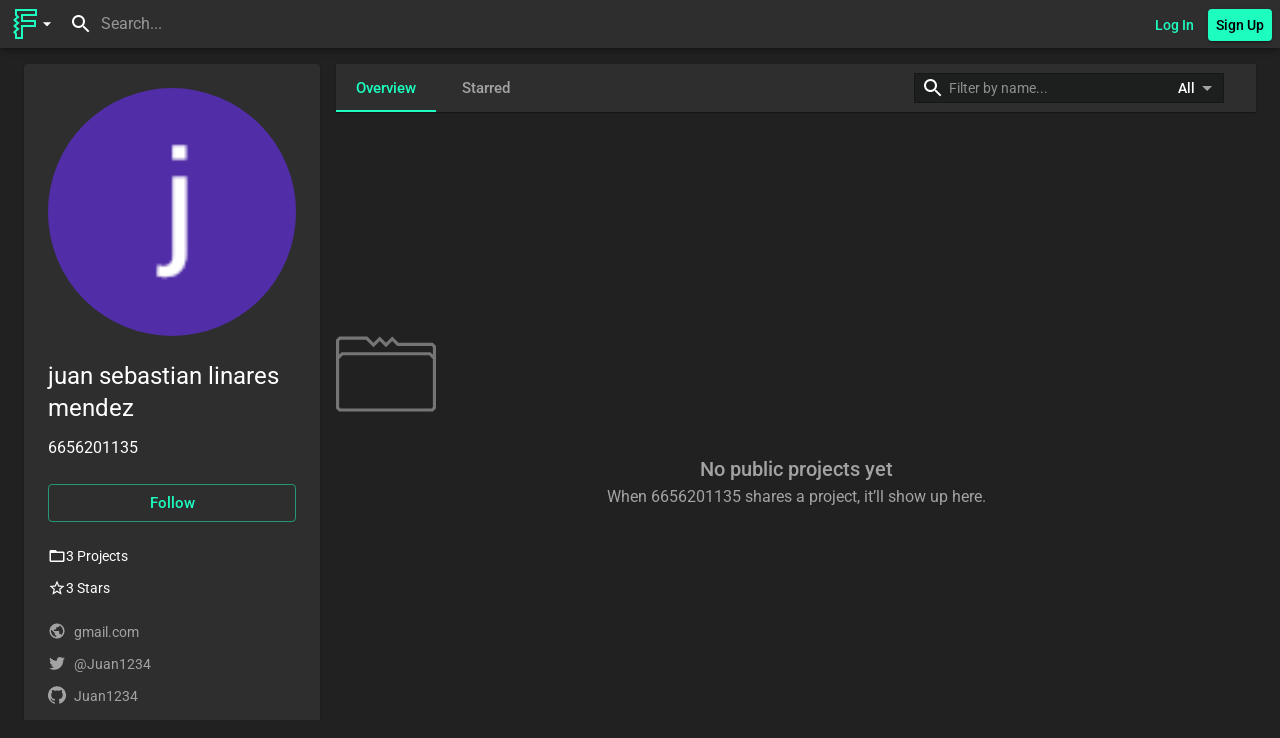

--- FILE ---
content_type: text/html;charset=UTF-8
request_url: https://www.flux.ai/6656201135
body_size: 28174
content:
<!DOCTYPE html><html lang="en" class="desktop landscape"><head><meta charset="utf-8"><link href="/favicon.ico" rel="icon"><meta content="width=device-width,initial-scale=1" name="viewport"><meta content="#000000" name="theme-color"><link href="logo192.png" rel="apple-touch-icon"><link href="/manifest.json" rel="manifest"><style type="text/css">@font-face {font-family:Roboto;font-style:normal;font-weight:300;src:url(/cf-fonts/s/roboto/5.0.11/latin-ext/300/normal.woff2);unicode-range:U+0100-02AF,U+0304,U+0308,U+0329,U+1E00-1E9F,U+1EF2-1EFF,U+2020,U+20A0-20AB,U+20AD-20CF,U+2113,U+2C60-2C7F,U+A720-A7FF;font-display:swap;}@font-face {font-family:Roboto;font-style:normal;font-weight:300;src:url(/cf-fonts/s/roboto/5.0.11/vietnamese/300/normal.woff2);unicode-range:U+0102-0103,U+0110-0111,U+0128-0129,U+0168-0169,U+01A0-01A1,U+01AF-01B0,U+0300-0301,U+0303-0304,U+0308-0309,U+0323,U+0329,U+1EA0-1EF9,U+20AB;font-display:swap;}@font-face {font-family:Roboto;font-style:normal;font-weight:300;src:url(/cf-fonts/s/roboto/5.0.11/greek/300/normal.woff2);unicode-range:U+0370-03FF;font-display:swap;}@font-face {font-family:Roboto;font-style:normal;font-weight:300;src:url(/cf-fonts/s/roboto/5.0.11/cyrillic-ext/300/normal.woff2);unicode-range:U+0460-052F,U+1C80-1C88,U+20B4,U+2DE0-2DFF,U+A640-A69F,U+FE2E-FE2F;font-display:swap;}@font-face {font-family:Roboto;font-style:normal;font-weight:300;src:url(/cf-fonts/s/roboto/5.0.11/greek-ext/300/normal.woff2);unicode-range:U+1F00-1FFF;font-display:swap;}@font-face {font-family:Roboto;font-style:normal;font-weight:300;src:url(/cf-fonts/s/roboto/5.0.11/cyrillic/300/normal.woff2);unicode-range:U+0301,U+0400-045F,U+0490-0491,U+04B0-04B1,U+2116;font-display:swap;}@font-face {font-family:Roboto;font-style:normal;font-weight:300;src:url(/cf-fonts/s/roboto/5.0.11/latin/300/normal.woff2);unicode-range:U+0000-00FF,U+0131,U+0152-0153,U+02BB-02BC,U+02C6,U+02DA,U+02DC,U+0304,U+0308,U+0329,U+2000-206F,U+2074,U+20AC,U+2122,U+2191,U+2193,U+2212,U+2215,U+FEFF,U+FFFD;font-display:swap;}@font-face {font-family:Roboto;font-style:normal;font-weight:400;src:url(/cf-fonts/s/roboto/5.0.11/cyrillic/400/normal.woff2);unicode-range:U+0301,U+0400-045F,U+0490-0491,U+04B0-04B1,U+2116;font-display:swap;}@font-face {font-family:Roboto;font-style:normal;font-weight:400;src:url(/cf-fonts/s/roboto/5.0.11/latin-ext/400/normal.woff2);unicode-range:U+0100-02AF,U+0304,U+0308,U+0329,U+1E00-1E9F,U+1EF2-1EFF,U+2020,U+20A0-20AB,U+20AD-20CF,U+2113,U+2C60-2C7F,U+A720-A7FF;font-display:swap;}@font-face {font-family:Roboto;font-style:normal;font-weight:400;src:url(/cf-fonts/s/roboto/5.0.11/greek-ext/400/normal.woff2);unicode-range:U+1F00-1FFF;font-display:swap;}@font-face {font-family:Roboto;font-style:normal;font-weight:400;src:url(/cf-fonts/s/roboto/5.0.11/vietnamese/400/normal.woff2);unicode-range:U+0102-0103,U+0110-0111,U+0128-0129,U+0168-0169,U+01A0-01A1,U+01AF-01B0,U+0300-0301,U+0303-0304,U+0308-0309,U+0323,U+0329,U+1EA0-1EF9,U+20AB;font-display:swap;}@font-face {font-family:Roboto;font-style:normal;font-weight:400;src:url(/cf-fonts/s/roboto/5.0.11/cyrillic-ext/400/normal.woff2);unicode-range:U+0460-052F,U+1C80-1C88,U+20B4,U+2DE0-2DFF,U+A640-A69F,U+FE2E-FE2F;font-display:swap;}@font-face {font-family:Roboto;font-style:normal;font-weight:400;src:url(/cf-fonts/s/roboto/5.0.11/greek/400/normal.woff2);unicode-range:U+0370-03FF;font-display:swap;}@font-face {font-family:Roboto;font-style:normal;font-weight:400;src:url(/cf-fonts/s/roboto/5.0.11/latin/400/normal.woff2);unicode-range:U+0000-00FF,U+0131,U+0152-0153,U+02BB-02BC,U+02C6,U+02DA,U+02DC,U+0304,U+0308,U+0329,U+2000-206F,U+2074,U+20AC,U+2122,U+2191,U+2193,U+2212,U+2215,U+FEFF,U+FFFD;font-display:swap;}@font-face {font-family:Roboto;font-style:normal;font-weight:500;src:url(/cf-fonts/s/roboto/5.0.11/greek/500/normal.woff2);unicode-range:U+0370-03FF;font-display:swap;}@font-face {font-family:Roboto;font-style:normal;font-weight:500;src:url(/cf-fonts/s/roboto/5.0.11/latin/500/normal.woff2);unicode-range:U+0000-00FF,U+0131,U+0152-0153,U+02BB-02BC,U+02C6,U+02DA,U+02DC,U+0304,U+0308,U+0329,U+2000-206F,U+2074,U+20AC,U+2122,U+2191,U+2193,U+2212,U+2215,U+FEFF,U+FFFD;font-display:swap;}@font-face {font-family:Roboto;font-style:normal;font-weight:500;src:url(/cf-fonts/s/roboto/5.0.11/latin-ext/500/normal.woff2);unicode-range:U+0100-02AF,U+0304,U+0308,U+0329,U+1E00-1E9F,U+1EF2-1EFF,U+2020,U+20A0-20AB,U+20AD-20CF,U+2113,U+2C60-2C7F,U+A720-A7FF;font-display:swap;}@font-face {font-family:Roboto;font-style:normal;font-weight:500;src:url(/cf-fonts/s/roboto/5.0.11/cyrillic-ext/500/normal.woff2);unicode-range:U+0460-052F,U+1C80-1C88,U+20B4,U+2DE0-2DFF,U+A640-A69F,U+FE2E-FE2F;font-display:swap;}@font-face {font-family:Roboto;font-style:normal;font-weight:500;src:url(/cf-fonts/s/roboto/5.0.11/vietnamese/500/normal.woff2);unicode-range:U+0102-0103,U+0110-0111,U+0128-0129,U+0168-0169,U+01A0-01A1,U+01AF-01B0,U+0300-0301,U+0303-0304,U+0308-0309,U+0323,U+0329,U+1EA0-1EF9,U+20AB;font-display:swap;}@font-face {font-family:Roboto;font-style:normal;font-weight:500;src:url(/cf-fonts/s/roboto/5.0.11/cyrillic/500/normal.woff2);unicode-range:U+0301,U+0400-045F,U+0490-0491,U+04B0-04B1,U+2116;font-display:swap;}@font-face {font-family:Roboto;font-style:normal;font-weight:500;src:url(/cf-fonts/s/roboto/5.0.11/greek-ext/500/normal.woff2);unicode-range:U+1F00-1FFF;font-display:swap;}@font-face {font-family:Roboto;font-style:normal;font-weight:700;src:url(/cf-fonts/s/roboto/5.0.11/greek/700/normal.woff2);unicode-range:U+0370-03FF;font-display:swap;}@font-face {font-family:Roboto;font-style:normal;font-weight:700;src:url(/cf-fonts/s/roboto/5.0.11/greek-ext/700/normal.woff2);unicode-range:U+1F00-1FFF;font-display:swap;}@font-face {font-family:Roboto;font-style:normal;font-weight:700;src:url(/cf-fonts/s/roboto/5.0.11/cyrillic/700/normal.woff2);unicode-range:U+0301,U+0400-045F,U+0490-0491,U+04B0-04B1,U+2116;font-display:swap;}@font-face {font-family:Roboto;font-style:normal;font-weight:700;src:url(/cf-fonts/s/roboto/5.0.11/latin-ext/700/normal.woff2);unicode-range:U+0100-02AF,U+0304,U+0308,U+0329,U+1E00-1E9F,U+1EF2-1EFF,U+2020,U+20A0-20AB,U+20AD-20CF,U+2113,U+2C60-2C7F,U+A720-A7FF;font-display:swap;}@font-face {font-family:Roboto;font-style:normal;font-weight:700;src:url(/cf-fonts/s/roboto/5.0.11/latin/700/normal.woff2);unicode-range:U+0000-00FF,U+0131,U+0152-0153,U+02BB-02BC,U+02C6,U+02DA,U+02DC,U+0304,U+0308,U+0329,U+2000-206F,U+2074,U+20AC,U+2122,U+2191,U+2193,U+2212,U+2215,U+FEFF,U+FFFD;font-display:swap;}@font-face {font-family:Roboto;font-style:normal;font-weight:700;src:url(/cf-fonts/s/roboto/5.0.11/cyrillic-ext/700/normal.woff2);unicode-range:U+0460-052F,U+1C80-1C88,U+20B4,U+2DE0-2DFF,U+A640-A69F,U+FE2E-FE2F;font-display:swap;}@font-face {font-family:Roboto;font-style:normal;font-weight:700;src:url(/cf-fonts/s/roboto/5.0.11/vietnamese/700/normal.woff2);unicode-range:U+0102-0103,U+0110-0111,U+0128-0129,U+0168-0169,U+01A0-01A1,U+01AF-01B0,U+0300-0301,U+0303-0304,U+0308-0309,U+0323,U+0329,U+1EA0-1EF9,U+20AB;font-display:swap;}</style><link href="https://firebaseremoteconfig.googleapis.com" rel="preconnect"><link href="https://firestore.googleapis.com" rel="preconnect"><link href="https://us-central1-graviton-mvp.cloudfunctions.net" rel="preconnect"><link href="https://us-west2-graviton-mvp.cloudfunctions.net" rel="preconnect"><link href="https://firebaseinstallations.googleapis.com" rel="preconnect"><link href="https://firebase.googleapis.com" rel="preconnect"><link href="https://aiz0q12tek-dsn.algolia.net" rel="preconnect"><link href="https://widget.intercom.io" rel="preconnect"><link href="https://js.intercomcdn.com" rel="preconnect"><link href="https://o547025.ingest.sentry.io" rel="preconnect"><link href="https://www.google-analytics.com" rel="preconnect"><link href="https://www.googletagmanager.com" rel="preconnect"><link href="https://cdn.jsdelivr.net" rel="preconnect"><link href="https://canny.io" rel="preconnect"><link href="https://insights.algolia.io" rel="preconnect"><style>body {
    margin: 0;
    font-family: -apple-system, BlinkMacSystemFont, "Segoe UI", "Roboto", "Oxygen", "Ubuntu", "Cantarell", "Fira Sans",
        "Droid Sans", "Helvetica Neue", sans-serif;
    -webkit-font-smoothing: antialiased;
    -moz-osx-font-smoothing: grayscale;
}

html.EditorHtml {
    overflow-y: hidden;
}

html.disable-nav-gesture,
body.disable-nav-gesture {
    /**
     * Specifying this will disable the swipe gesture for browser back/forward in Chrome/Firefox
     * This is needed for Editor because when panning around canvas using touchpad, we _never_ want
     * to trigger browser navigation
     *
     * See Official doc: https://developer.mozilla.org/en-US/docs/Web/CSS/overscroll-behavior-x
     * Also see video: https://www.loom.com/share/217190952a224f30b41d352b4cc9e58c
     * Also see browser support: https://caniuse.com/css-overscroll-behavior, safari is supported in a pre-release version (Safari TP), but not in latest yet
     * TODO: We should re-visit this when a new safari version comes out, to see if we can have a consistent behavior across browsers at that time
     */
    overscroll-behavior-x: none;
}

.pointer {
    cursor: pointer; /* Seems used by UserBio.tsx */
}

.transition {
    transition-property: color, background-color, border-color, text-decoration-color, fill, stroke, opacity, box-shadow,
        transform, filter, -webkit-backdrop-filter;
    transition-duration: 150ms;
    transition-timing-function: cubic-bezier(0.4, 0, 0.2, 1); /* ease-out */
}
/*# sourceMappingURL=[data-uri] */</style><style data-jss="" data-meta="MuiCssBaseline">
html {
  box-sizing: border-box;
  -webkit-font-smoothing: antialiased;
  -moz-osx-font-smoothing: grayscale;
}
*, *::before, *::after {
  box-sizing: inherit;
}
strong, b {
  font-weight: 700;
}
body {
  color: #FFFFFF;
  margin: 0;
  font-size: 0.875rem;
  font-family: Roboto,sans-serif;
  font-weight: 400;
  line-height: 1.43;
  scrollbar-color: #757575 transparent;
  scrollbar-width: none;
  background-color: #212121;
}
@media print {
  body {
    background-color: #fff;
  }
}
body::backdrop {
  background-color: #212121;
}
body::-webkit-scrollbar, body *::-webkit-scrollbar {
  width: 8px;
  height: 8px;
  background-color: #2E2E2E;
}
body::-webkit-scrollbar-thumb, body *::-webkit-scrollbar-thumb {
  border: 3px solid transparent;
  min-height: 24px;
  border-radius: 8px;
  background-color: #757575;
}
body::-webkit-scrollbar-thumb:focus, body *::-webkit-scrollbar-thumb:focus {
  background-color: #9e9e9e;
}
body::-webkit-scrollbar-thumb:active, body *::-webkit-scrollbar-thumb:active {
  background-color: #9e9e9e;
}
body::-webkit-scrollbar-thumb:hover, body *::-webkit-scrollbar-thumb:hover {
  background-color: #757575 transparent;
}
body::-webkit-scrollbar-corner, body *::-webkit-scrollbar-corner {
  background-color: transparent;
}
body input[type="search"]::-webkit-search-cancel-button {
  -webkit-appearance: none;
}
</style><style data-jss="" data-meta="MuiPaper">
.MuiPaper-root {
  color: #FFFFFF;
  transition: box-shadow 300ms cubic-bezier(0.4, 0, 0.2, 1) 0ms;
  background-color: #2E2E2E;
}
.MuiPaper-rounded {
  border-radius: 4px;
}
.MuiPaper-outlined {
  border: 1px solid #191B1B;
}
.MuiPaper-elevation0 {
  box-shadow: none;
}
.MuiPaper-elevation1 {
  box-shadow: 0px 2px 1px -1px rgba(0,0,0,0.2),0px 1px 1px 0px rgba(0,0,0,0.14),0px 1px 3px 0px rgba(0,0,0,0.12);
}
.MuiPaper-elevation2 {
  box-shadow: 0px 3px 1px -2px rgba(0,0,0,0.2),0px 2px 2px 0px rgba(0,0,0,0.14),0px 1px 5px 0px rgba(0,0,0,0.12);
}
.MuiPaper-elevation3 {
  box-shadow: 0px 3px 3px -2px rgba(0,0,0,0.2),0px 3px 4px 0px rgba(0,0,0,0.14),0px 1px 8px 0px rgba(0,0,0,0.12);
}
.MuiPaper-elevation4 {
  box-shadow: 0px 2px 4px -1px rgba(0,0,0,0.2),0px 4px 5px 0px rgba(0,0,0,0.14),0px 1px 10px 0px rgba(0,0,0,0.12);
}
.MuiPaper-elevation5 {
  box-shadow: 0px 3px 5px -1px rgba(0,0,0,0.2),0px 5px 8px 0px rgba(0,0,0,0.14),0px 1px 14px 0px rgba(0,0,0,0.12);
}
.MuiPaper-elevation6 {
  box-shadow: 0px 3px 5px -1px rgba(0,0,0,0.2),0px 6px 10px 0px rgba(0,0,0,0.14),0px 1px 18px 0px rgba(0,0,0,0.12);
}
.MuiPaper-elevation7 {
  box-shadow: 0px 4px 5px -2px rgba(0,0,0,0.2),0px 7px 10px 1px rgba(0,0,0,0.14),0px 2px 16px 1px rgba(0,0,0,0.12);
}
.MuiPaper-elevation8 {
  box-shadow: 0px 5px 5px -3px rgba(0,0,0,0.2),0px 8px 10px 1px rgba(0,0,0,0.14),0px 3px 14px 2px rgba(0,0,0,0.12);
}
.MuiPaper-elevation9 {
  box-shadow: 0px 5px 6px -3px rgba(0,0,0,0.2),0px 9px 12px 1px rgba(0,0,0,0.14),0px 3px 16px 2px rgba(0,0,0,0.12);
}
.MuiPaper-elevation10 {
  box-shadow: 0px 6px 6px -3px rgba(0,0,0,0.2),0px 10px 14px 1px rgba(0,0,0,0.14),0px 4px 18px 3px rgba(0,0,0,0.12);
}
.MuiPaper-elevation11 {
  box-shadow: 0px 6px 7px -4px rgba(0,0,0,0.2),0px 11px 15px 1px rgba(0,0,0,0.14),0px 4px 20px 3px rgba(0,0,0,0.12);
}
.MuiPaper-elevation12 {
  box-shadow: 0px 7px 8px -4px rgba(0,0,0,0.2),0px 12px 17px 2px rgba(0,0,0,0.14),0px 5px 22px 4px rgba(0,0,0,0.12);
}
.MuiPaper-elevation13 {
  box-shadow: 0px 7px 8px -4px rgba(0,0,0,0.2),0px 13px 19px 2px rgba(0,0,0,0.14),0px 5px 24px 4px rgba(0,0,0,0.12);
}
.MuiPaper-elevation14 {
  box-shadow: 0px 7px 9px -4px rgba(0,0,0,0.2),0px 14px 21px 2px rgba(0,0,0,0.14),0px 5px 26px 4px rgba(0,0,0,0.12);
}
.MuiPaper-elevation15 {
  box-shadow: 0px 8px 9px -5px rgba(0,0,0,0.2),0px 15px 22px 2px rgba(0,0,0,0.14),0px 6px 28px 5px rgba(0,0,0,0.12);
}
.MuiPaper-elevation16 {
  box-shadow: 0px 8px 10px -5px rgba(0,0,0,0.2),0px 16px 24px 2px rgba(0,0,0,0.14),0px 6px 30px 5px rgba(0,0,0,0.12);
}
.MuiPaper-elevation17 {
  box-shadow: 0px 8px 11px -5px rgba(0,0,0,0.2),0px 17px 26px 2px rgba(0,0,0,0.14),0px 6px 32px 5px rgba(0,0,0,0.12);
}
.MuiPaper-elevation18 {
  box-shadow: 0px 9px 11px -5px rgba(0,0,0,0.2),0px 18px 28px 2px rgba(0,0,0,0.14),0px 7px 34px 6px rgba(0,0,0,0.12);
}
.MuiPaper-elevation19 {
  box-shadow: 0px 9px 12px -6px rgba(0,0,0,0.2),0px 19px 29px 2px rgba(0,0,0,0.14),0px 7px 36px 6px rgba(0,0,0,0.12);
}
.MuiPaper-elevation20 {
  box-shadow: 0px 10px 13px -6px rgba(0,0,0,0.2),0px 20px 31px 3px rgba(0,0,0,0.14),0px 8px 38px 7px rgba(0,0,0,0.12);
}
.MuiPaper-elevation21 {
  box-shadow: 0px 10px 13px -6px rgba(0,0,0,0.2),0px 21px 33px 3px rgba(0,0,0,0.14),0px 8px 40px 7px rgba(0,0,0,0.12);
}
.MuiPaper-elevation22 {
  box-shadow: 0px 10px 14px -6px rgba(0,0,0,0.2),0px 22px 35px 3px rgba(0,0,0,0.14),0px 8px 42px 7px rgba(0,0,0,0.12);
}
.MuiPaper-elevation23 {
  box-shadow: 0px 11px 14px -7px rgba(0,0,0,0.2),0px 23px 36px 3px rgba(0,0,0,0.14),0px 9px 44px 8px rgba(0,0,0,0.12);
}
.MuiPaper-elevation24 {
  box-shadow: 0px 11px 15px -7px rgba(0,0,0,0.2),0px 24px 38px 3px rgba(0,0,0,0.14),0px 9px 46px 8px rgba(0,0,0,0.12);
}
</style><style data-jss="" data-meta="MuiAppBar">
.MuiAppBar-root {
  width: 100%;
  display: flex;
  z-index: 1100;
  box-sizing: border-box;
  flex-shrink: 0;
  flex-direction: column;
}
.MuiAppBar-positionFixed {
  top: 0;
  left: auto;
  right: 0;
  position: fixed;
}
@media print {
  .MuiAppBar-positionFixed {
    position: absolute;
  }
}
.MuiAppBar-positionAbsolute {
  top: 0;
  left: auto;
  right: 0;
  position: absolute;
}
.MuiAppBar-positionSticky {
  top: 0;
  left: auto;
  right: 0;
  position: sticky;
}
.MuiAppBar-positionStatic {
  position: static;
}
.MuiAppBar-positionRelative {
  position: relative;
}
.MuiAppBar-colorDefault {
  color: #fff;
  background-color: #212121;
}
.MuiAppBar-colorPrimary {
  color: #000000;
  background-color: #1DFDC0;
}
.MuiAppBar-colorSecondary {
  color: #000000;
  background-color: #00B2FF;
}
.MuiAppBar-colorInherit {
  color: inherit;
}
.MuiAppBar-colorTransparent {
  color: inherit;
  background-color: transparent;
}
</style><style data-jss="" data-meta="MuiToolbar">
.MuiToolbar-root {
  display: flex;
  position: relative;
  align-items: center;
}
.MuiToolbar-gutters {
  padding-left: 16px;
  padding-right: 16px;
}
@media (min-width:600px) {
  .MuiToolbar-gutters {
    padding-left: 24px;
    padding-right: 24px;
  }
}
.MuiToolbar-regular {
  min-height: 56px;
}
@media (min-width:0px) and (orientation: landscape) {
  .MuiToolbar-regular {
    min-height: 48px;
  }
}
@media (min-width:600px) {
  .MuiToolbar-regular {
    min-height: 64px;
  }
}
.MuiToolbar-dense {
  min-height: 48px;
}
</style><style data-jss="" data-meta="makeStyles">
.jss18 {
  min-height: 56px;
}
@media (min-width:0px) and (orientation: landscape) {
  .jss18 {
    min-height: 48px;
  }
}
@media (min-width:600px) {
  .jss18 {
    min-height: 64px;
  }
}
</style><style data-jss="" data-meta="MuiBox">

</style><style data-jss="" data-meta="MuiBox">
</style><style data-jss="" data-meta="MuiBox">
</style><style data-jss="" data-meta="MuiBox">
</style><style data-jss="" data-meta="MuiBox">
</style><style data-jss="" data-meta="MuiBox">
</style><style data-jss="" data-meta="MuiBox">
</style><style data-jss="" data-meta="MuiBox">
</style><style data-jss="" data-meta="MuiBox">
</style><style data-jss="" data-meta="MuiBox">
</style><style data-jss="" data-meta="MuiBox">
</style><style data-jss="" data-meta="MuiBox">
</style><style data-jss="" data-meta="MuiBox">
</style><style data-jss="" data-meta="MuiBox">
</style><style data-jss="" data-meta="MuiBox">
</style><style data-jss="" data-meta="MuiBox">
</style><style data-jss="" data-meta="MuiBox">
</style><style data-jss="" data-meta="MuiBox">
</style><style data-jss="" data-meta="MuiBox">
</style><style data-jss="" data-meta="MuiBox">
</style><style data-jss="" data-meta="MuiBox">
</style><style data-jss="" data-meta="MuiBox">
</style><style data-jss="" data-meta="MuiBox">
</style><style data-jss="" data-meta="MuiBox">
</style><style data-jss="" data-meta="MuiCircularProgress">
.MuiCircularProgress-root {
  display: inline-block;
}
.MuiCircularProgress-static {
  transition: transform 300ms cubic-bezier(0.4, 0, 0.2, 1) 0ms;
}
.MuiCircularProgress-indeterminate {
  animation: MuiCircularProgress-keyframes-circular-rotate 1.4s linear infinite;
}
.MuiCircularProgress-determinate {
  transition: transform 300ms cubic-bezier(0.4, 0, 0.2, 1) 0ms;
}
.MuiCircularProgress-colorPrimary {
  color: #1DFDC0;
}
.MuiCircularProgress-colorSecondary {
  color: #00B2FF;
}
.MuiCircularProgress-svg {
  display: block;
}
.MuiCircularProgress-circle {
  stroke: currentColor;
}
.MuiCircularProgress-circleStatic {
  transition: stroke-dashoffset 300ms cubic-bezier(0.4, 0, 0.2, 1) 0ms;
}
.MuiCircularProgress-circleIndeterminate {
  animation: MuiCircularProgress-keyframes-circular-dash 1.4s ease-in-out infinite;
  stroke-dasharray: 80px, 200px;
  stroke-dashoffset: 0px;
}
.MuiCircularProgress-circleDeterminate {
  transition: stroke-dashoffset 300ms cubic-bezier(0.4, 0, 0.2, 1) 0ms;
}
@-webkit-keyframes MuiCircularProgress-keyframes-circular-rotate {
  0% {
    transform-origin: 50% 50%;
  }
  100% {
    transform: rotate(360deg);
  }
}
@-webkit-keyframes MuiCircularProgress-keyframes-circular-dash {
  0% {
    stroke-dasharray: 1px, 200px;
    stroke-dashoffset: 0px;
  }
  50% {
    stroke-dasharray: 100px, 200px;
    stroke-dashoffset: -15px;
  }
  100% {
    stroke-dasharray: 100px, 200px;
    stroke-dashoffset: -125px;
  }
}
.MuiCircularProgress-circleDisableShrink {
  animation: none;
}
</style><style data-jss="" data-meta="MuiTypography">
.MuiTypography-root {
  margin: 0;
}
.MuiTypography-body2 {
  font-size: 0.875rem;
  font-family: Roboto,sans-serif;
  font-weight: 400;
  line-height: 1.43;
}
.MuiTypography-body1 {
  font-size: 1rem;
  font-family: Roboto,sans-serif;
  font-weight: 400;
  line-height: 1.5;
}
.MuiTypography-caption {
  font-size: 0.75rem;
  font-family: Roboto,sans-serif;
  font-weight: 400;
  line-height: 1.66;
}
.MuiTypography-button {
  font-size: 0.875rem;
  font-family: Roboto,sans-serif;
  font-weight: 500;
  line-height: 1.75;
  text-transform: uppercase;
}
.MuiTypography-h1 {
  font-size: 6rem;
  font-family: Roboto,sans-serif;
  font-weight: 300;
  line-height: 1.167;
}
.MuiTypography-h2 {
  font-size: 3.75rem;
  font-family: Roboto,sans-serif;
  font-weight: 300;
  line-height: 1.2;
}
.MuiTypography-h3 {
  font-size: 3rem;
  font-family: Roboto,sans-serif;
  font-weight: 400;
  line-height: 1.167;
}
.MuiTypography-h4 {
  font-size: 2.125rem;
  font-family: Roboto,sans-serif;
  font-weight: 400;
  line-height: 1.235;
}
.MuiTypography-h5 {
  font-size: 1.5rem;
  font-family: Roboto,sans-serif;
  font-weight: 400;
  line-height: 1.334;
}
.MuiTypography-h6 {
  font-size: 1.25rem;
  font-family: Roboto,sans-serif;
  font-weight: 500;
  line-height: 1.6;
}
.MuiTypography-subtitle1 {
  font-size: 1rem;
  font-family: Roboto,sans-serif;
  font-weight: 400;
  line-height: 1.75;
}
.MuiTypography-subtitle2 {
  font-size: 0.875rem;
  font-family: Roboto,sans-serif;
  font-weight: 500;
  line-height: 1.57;
}
.MuiTypography-overline {
  font-size: 0.75rem;
  font-family: Roboto,sans-serif;
  font-weight: 400;
  line-height: 2.66;
  text-transform: uppercase;
}
.MuiTypography-srOnly {
  width: 1px;
  height: 1px;
  overflow: hidden;
  position: absolute;
}
.MuiTypography-alignLeft {
  text-align: left;
}
.MuiTypography-alignCenter {
  text-align: center;
}
.MuiTypography-alignRight {
  text-align: right;
}
.MuiTypography-alignJustify {
  text-align: justify;
}
.MuiTypography-noWrap {
  overflow: hidden;
  white-space: nowrap;
  text-overflow: ellipsis;
}
.MuiTypography-gutterBottom {
  margin-bottom: 0.35em;
}
.MuiTypography-paragraph {
  margin-bottom: 16px;
}
.MuiTypography-colorInherit {
  color: inherit;
}
.MuiTypography-colorPrimary {
  color: #1DFDC0;
}
.MuiTypography-colorSecondary {
  color: #00B2FF;
}
.MuiTypography-colorTextPrimary {
  color: #FFFFFF;
}
.MuiTypography-colorTextSecondary {
  color: #A3A3A3;
}
.MuiTypography-colorError {
  color: #F44336;
}
.MuiTypography-displayInline {
  display: inline;
}
.MuiTypography-displayBlock {
  display: block;
}
</style><style data-jss="" data-meta="makeStyles">
.jss1 {
  vertical-align: top;
}
.jss2 {
  width: 50%;
  display: block;
  margin-left: auto;
  margin-right: auto;
}
.jss3 {
  margin-top: 10px;
}
.jss4 {
  margin-left: 8px;
}
.jss5 {
  width: 100%;
  height: 100%;
  display: flex;
  text-align: center;
  align-items: center;
}
.jss6 {
  margin: 0 auto;
  display: inline-block;
}
.jss7 {
  margin: -48px auto 0 auto;
  display: inline-block;
}
</style><style data-jss="" data-meta="makeStyles">
html {
  height: 100%;
}
body {
  height: 100%;
}
body #root {
  height: 100%;
}
</style><style data-jss="" data-meta="MuiTouchRipple">
.MuiTouchRipple-root {
  top: 0;
  left: 0;
  right: 0;
  bottom: 0;
  z-index: 0;
  overflow: hidden;
  position: absolute;
  border-radius: inherit;
  pointer-events: none;
}
.MuiTouchRipple-ripple {
  opacity: 0;
  position: absolute;
}
.MuiTouchRipple-rippleVisible {
  opacity: 0.3;
  animation: MuiTouchRipple-keyframes-enter 550ms cubic-bezier(0.4, 0, 0.2, 1);
  transform: scale(1);
}
.MuiTouchRipple-ripplePulsate {
  animation-duration: 200ms;
}
.MuiTouchRipple-child {
  width: 100%;
  height: 100%;
  display: block;
  opacity: 1;
  border-radius: 50%;
  background-color: currentColor;
}
.MuiTouchRipple-childLeaving {
  opacity: 0;
  animation: MuiTouchRipple-keyframes-exit 550ms cubic-bezier(0.4, 0, 0.2, 1);
}
.MuiTouchRipple-childPulsate {
  top: 0;
  left: 0;
  position: absolute;
  animation: MuiTouchRipple-keyframes-pulsate 2500ms cubic-bezier(0.4, 0, 0.2, 1) 200ms infinite;
}
@-webkit-keyframes MuiTouchRipple-keyframes-enter {
  0% {
    opacity: 0.1;
    transform: scale(0);
  }
  100% {
    opacity: 0.3;
    transform: scale(1);
  }
}
@-webkit-keyframes MuiTouchRipple-keyframes-exit {
  0% {
    opacity: 1;
  }
  100% {
    opacity: 0;
  }
}
@-webkit-keyframes MuiTouchRipple-keyframes-pulsate {
  0% {
    transform: scale(1);
  }
  50% {
    transform: scale(0.92);
  }
  100% {
    transform: scale(1);
  }
}
</style><style data-jss="" data-meta="MuiButtonBase">
.MuiButtonBase-root {
  color: inherit;
  border: 0;
  cursor: pointer;
  margin: 0;
  display: inline-flex;
  outline: 0;
  padding: 0;
  position: relative;
  align-items: center;
  user-select: none;
  border-radius: 0;
  vertical-align: middle;
  -moz-appearance: none;
  justify-content: center;
  text-decoration: none;
  background-color: transparent;
  -webkit-appearance: none;
  -webkit-tap-highlight-color: transparent;
}
.MuiButtonBase-root::-moz-focus-inner {
  border-style: none;
}
.MuiButtonBase-root.Mui-disabled {
  cursor: default;
  pointer-events: none;
}
@media print {
  .MuiButtonBase-root {
    -webkit-print-color-adjust: exact;
  }
}
</style><style data-jss="" data-meta="MuiButton">
.MuiButton-root {
  color: #FFFFFF;
  padding: 6px 16px;
  font-size: 15px;
  min-width: 64px;
  box-sizing: border-box;
  transition: background-color 250ms cubic-bezier(0.4, 0, 0.2, 1) 0ms,box-shadow 250ms cubic-bezier(0.4, 0, 0.2, 1) 0ms,border 250ms cubic-bezier(0.4, 0, 0.2, 1) 0ms;
  font-family: Roboto,sans-serif;
  font-weight: 500;
  line-height: 1.75;
  border-radius: 4px;
  text-transform: none;
}
.MuiButton-root:hover {
  text-decoration: none;
  background-color: rgba(255, 255, 255, 0.08);
}
.MuiButton-root.Mui-disabled {
  color: rgba(255, 255, 255, 0.3);
}
@media (hover: none) {
  .MuiButton-root:hover {
    background-color: transparent;
  }
}
.MuiButton-root:hover.Mui-disabled {
  background-color: transparent;
}
.MuiButton-label {
  width: 100%;
  display: inherit;
  align-items: inherit;
  justify-content: inherit;
}
.MuiButton-text {
  padding: 6px 8px;
}
.MuiButton-textPrimary {
  color: #1DFDC0;
}
.MuiButton-textPrimary:hover {
  background-color: rgba(29, 253, 192, 0.08);
}
@media (hover: none) {
  .MuiButton-textPrimary:hover {
    background-color: transparent;
  }
}
.MuiButton-textSecondary {
  color: #00B2FF;
}
.MuiButton-textSecondary:hover {
  background-color: rgba(0, 178, 255, 0.08);
}
@media (hover: none) {
  .MuiButton-textSecondary:hover {
    background-color: transparent;
  }
}
.MuiButton-outlined {
  border: 1px solid rgba(255, 255, 255, 0.23);
  padding: 5px 15px;
}
.MuiButton-outlined.Mui-disabled {
  border: 1px solid rgba(255, 255, 255, 0.12);
}
.MuiButton-outlinedPrimary {
  color: #1DFDC0;
  border: 1px solid rgba(29, 253, 192, 0.5);
}
.MuiButton-outlinedPrimary:hover {
  border: 1px solid #1DFDC0;
  background-color: rgba(29, 253, 192, 0.08);
}
@media (hover: none) {
  .MuiButton-outlinedPrimary:hover {
    background-color: transparent;
  }
}
.MuiButton-outlinedSecondary {
  color: #00B2FF;
  border: 1px solid rgba(0, 178, 255, 0.5);
}
.MuiButton-outlinedSecondary:hover {
  border: 1px solid #00B2FF;
  background-color: rgba(0, 178, 255, 0.08);
}
.MuiButton-outlinedSecondary.Mui-disabled {
  border: 1px solid rgba(255, 255, 255, 0.3);
}
@media (hover: none) {
  .MuiButton-outlinedSecondary:hover {
    background-color: transparent;
  }
}
.MuiButton-contained {
  color: rgba(0, 0, 0, 0.87);
  box-shadow: 0px 3px 1px -2px rgba(0,0,0,0.2),0px 2px 2px 0px rgba(0,0,0,0.14),0px 1px 5px 0px rgba(0,0,0,0.12);
  background-color: #e0e0e0;
}
.MuiButton-contained:hover {
  box-shadow: 0px 2px 4px -1px rgba(0,0,0,0.2),0px 4px 5px 0px rgba(0,0,0,0.14),0px 1px 10px 0px rgba(0,0,0,0.12);
  background-color: #d5d5d5;
}
.MuiButton-contained.Mui-focusVisible {
  box-shadow: 0px 3px 5px -1px rgba(0,0,0,0.2),0px 6px 10px 0px rgba(0,0,0,0.14),0px 1px 18px 0px rgba(0,0,0,0.12);
}
.MuiButton-contained:active {
  box-shadow: 0px 5px 5px -3px rgba(0,0,0,0.2),0px 8px 10px 1px rgba(0,0,0,0.14),0px 3px 14px 2px rgba(0,0,0,0.12);
}
.MuiButton-contained.Mui-disabled {
  color: rgba(255, 255, 255, 0.3);
  box-shadow: none;
  background-color: rgba(255, 255, 255, 0.12);
}
@media (hover: none) {
  .MuiButton-contained:hover {
    box-shadow: 0px 3px 1px -2px rgba(0,0,0,0.2),0px 2px 2px 0px rgba(0,0,0,0.14),0px 1px 5px 0px rgba(0,0,0,0.12);
    background-color: #e0e0e0;
  }
}
.MuiButton-contained:hover.Mui-disabled {
  background-color: rgba(255, 255, 255, 0.12);
}
.MuiButton-containedPrimary {
  color: #000000;
  background-color: #1DFDC0;
}
.MuiButton-containedPrimary:hover {
  background-color: #00C990;
}
@media (hover: none) {
  .MuiButton-containedPrimary:hover {
    background-color: #1DFDC0;
  }
}
.MuiButton-containedSecondary {
  color: #000000;
  background-color: #00B2FF;
}
.MuiButton-containedSecondary:hover {
  background-color: #0083CB;
}
@media (hover: none) {
  .MuiButton-containedSecondary:hover {
    background-color: #00B2FF;
  }
}
.MuiButton-disableElevation {
  box-shadow: none;
}
.MuiButton-disableElevation:hover {
  box-shadow: none;
}
.MuiButton-disableElevation.Mui-focusVisible {
  box-shadow: none;
}
.MuiButton-disableElevation:active {
  box-shadow: none;
}
.MuiButton-disableElevation.Mui-disabled {
  box-shadow: none;
}
.MuiButton-colorInherit {
  color: inherit;
  border-color: currentColor;
}
.MuiButton-textSizeSmall {
  padding: 4px 5px;
  font-size: 0.8125rem;
}
.MuiButton-textSizeLarge {
  padding: 8px 11px;
  font-size: 0.9375rem;
}
.MuiButton-outlinedSizeSmall {
  padding: 3px 9px;
  font-size: 0.8125rem;
}
.MuiButton-outlinedSizeLarge {
  padding: 7px 21px;
  font-size: 0.9375rem;
}
.MuiButton-containedSizeSmall {
  padding: 4px 10px;
  font-size: 0.8125rem;
}
.MuiButton-containedSizeLarge {
  padding: 8px 22px;
  font-size: 0.9375rem;
}
.MuiButton-sizeSmall {
  font-size: 14px;
}
.MuiButton-fullWidth {
  width: 100%;
}
.MuiButton-startIcon {
  display: inherit;
  margin-left: -4px;
  margin-right: 8px;
}
.MuiButton-startIcon.MuiButton-iconSizeSmall {
  margin-left: -2px;
}
.MuiButton-endIcon {
  display: inherit;
  margin-left: 8px;
  margin-right: -4px;
}
.MuiButton-endIcon.MuiButton-iconSizeSmall {
  margin-right: -2px;
}
.MuiButton-iconSizeSmall > *:first-child {
  font-size: 18px;
}
.MuiButton-iconSizeMedium > *:first-child {
  font-size: 20px;
}
.MuiButton-iconSizeLarge > *:first-child {
  font-size: 22px;
}
</style><style data-jss="" data-meta="MuiSvgIcon">
.MuiSvgIcon-root {
  fill: currentColor;
  width: 1em;
  height: 1em;
  display: inline-block;
  font-size: 1.5rem;
  transition: fill 200ms cubic-bezier(0.4, 0, 0.2, 1) 0ms;
  flex-shrink: 0;
  user-select: none;
}
.MuiSvgIcon-colorPrimary {
  color: #1DFDC0;
}
.MuiSvgIcon-colorSecondary {
  color: #00B2FF;
}
.MuiSvgIcon-colorAction {
  color: #fff;
}
.MuiSvgIcon-colorError {
  color: #F44336;
}
.MuiSvgIcon-colorDisabled {
  color: rgba(255, 255, 255, 0.3);
}
.MuiSvgIcon-fontSizeInherit {
  font-size: inherit;
}
.MuiSvgIcon-fontSizeSmall {
  font-size: 1.25rem;
}
.MuiSvgIcon-fontSizeLarge {
  font-size: 2.1875rem;
}
</style><style data-jss="" data-meta="MuiLink">
.MuiLink-underlineNone {
  text-decoration: none;
}
.MuiLink-underlineHover {
  text-decoration: none;
}
.MuiLink-underlineHover:hover {
  text-decoration: underline;
}
.MuiLink-underlineAlways {
  text-decoration: underline;
}
.MuiLink-button {
  border: 0;
  cursor: pointer;
  margin: 0;
  outline: 0;
  padding: 0;
  position: relative;
  user-select: none;
  border-radius: 0;
  vertical-align: middle;
  -moz-appearance: none;
  background-color: transparent;
  -webkit-appearance: none;
  -webkit-tap-highlight-color: transparent;
}
.MuiLink-button::-moz-focus-inner {
  border-style: none;
}
.MuiLink-button.Mui-focusVisible {
  outline: auto;
}
</style><style data-jss="" data-meta="makeStyles">
.jss10 {
  z-index: 1501;
  margin-top: 42px;
}
.jss11 {
  color: #FFFFFF;
  padding: 2px 12px;
  font-size: 0.875rem;
  max-width: 475px;
  background-color: #424242;
}
.jss11 .MuiSvgIcon-root {
  font-size: 20px;
  margin-right: 8px;
}
.jss11 button .MuiSvgIcon-root {
  margin-right: 0;
}
.jss11 #notistack-snackbar {
  max-width: 350px;
  align-items: start;
}
.jss12 {
  background-color: #4CAF50;
}
.jss13 {
  background-color: #F44336;
}
.jss14 {
  background-color: #FF9800;
}
.jss15 {
  background-color: #2196F3;
}
</style><style data-jss="" data-meta="makeStyles">
.jss21 {
  height: 48px;
}
.jss22 {
  margin-right: 24px;
}
.jss23 {
  flex: 1;
  height: 48px;
  display: flex;
  flex-wrap: nowrap;
  min-width: 0;
  align-self: flex-start;
  align-items: center;
}
.jss24 {
  justify-content: flex-end;
}
.jss25 {
  margin: 4px 12px 4px 0;
  padding: 5px 0 5px 5px;
  min-width: 49px;
  vertical-align: middle;
}
.jss26 {
  margin: 9px 0;
  padding: 4px 12px;
  text-transform: none;
  vertical-align: middle;
}
.jss27 {
  width: 170px;
  display: block;
}
</style><style data-jss="" data-meta="MuiContainer">
.MuiContainer-root {
  width: 100%;
  display: block;
  box-sizing: border-box;
  margin-left: auto;
  margin-right: auto;
  padding-left: 16px;
  padding-right: 16px;
}
@media (min-width:600px) {
  .MuiContainer-root {
    padding-left: 24px;
    padding-right: 24px;
  }
}
.MuiContainer-disableGutters {
  padding-left: 0;
  padding-right: 0;
}
@media (min-width:600px) {
  .MuiContainer-fixed {
    max-width: 600px;
  }
}
@media (min-width:960px) {
  .MuiContainer-fixed {
    max-width: 960px;
  }
}
@media (min-width:1280px) {
  .MuiContainer-fixed {
    max-width: 1280px;
  }
}
@media (min-width:1920px) {
  .MuiContainer-fixed {
    max-width: 1920px;
  }
}
@media (min-width:0px) {
  .MuiContainer-maxWidthXs {
    max-width: 444px;
  }
}
@media (min-width:600px) {
  .MuiContainer-maxWidthSm {
    max-width: 600px;
  }
}
@media (min-width:960px) {
  .MuiContainer-maxWidthMd {
    max-width: 960px;
  }
}
@media (min-width:1280px) {
  .MuiContainer-maxWidthLg {
    max-width: 1280px;
  }
}
@media (min-width:1920px) {
  .MuiContainer-maxWidthXl {
    max-width: 1920px;
  }
}
</style><style data-jss="" data-meta="MuiGrid">
.MuiGrid-container {
  width: 100%;
  display: flex;
  flex-wrap: wrap;
  box-sizing: border-box;
}
.MuiGrid-item {
  margin: 0;
  box-sizing: border-box;
}
.MuiGrid-zeroMinWidth {
  min-width: 0;
}
.MuiGrid-direction-xs-column {
  flex-direction: column;
}
.MuiGrid-direction-xs-column-reverse {
  flex-direction: column-reverse;
}
.MuiGrid-direction-xs-row-reverse {
  flex-direction: row-reverse;
}
.MuiGrid-wrap-xs-nowrap {
  flex-wrap: nowrap;
}
.MuiGrid-wrap-xs-wrap-reverse {
  flex-wrap: wrap-reverse;
}
.MuiGrid-align-items-xs-center {
  align-items: center;
}
.MuiGrid-align-items-xs-flex-start {
  align-items: flex-start;
}
.MuiGrid-align-items-xs-flex-end {
  align-items: flex-end;
}
.MuiGrid-align-items-xs-baseline {
  align-items: baseline;
}
.MuiGrid-align-content-xs-center {
  align-content: center;
}
.MuiGrid-align-content-xs-flex-start {
  align-content: flex-start;
}
.MuiGrid-align-content-xs-flex-end {
  align-content: flex-end;
}
.MuiGrid-align-content-xs-space-between {
  align-content: space-between;
}
.MuiGrid-align-content-xs-space-around {
  align-content: space-around;
}
.MuiGrid-justify-content-xs-center {
  justify-content: center;
}
.MuiGrid-justify-content-xs-flex-end {
  justify-content: flex-end;
}
.MuiGrid-justify-content-xs-space-between {
  justify-content: space-between;
}
.MuiGrid-justify-content-xs-space-around {
  justify-content: space-around;
}
.MuiGrid-justify-content-xs-space-evenly {
  justify-content: space-evenly;
}
.MuiGrid-spacing-xs-1 {
  width: calc(100% + 8px);
  margin: -4px;
}
.MuiGrid-spacing-xs-1 > .MuiGrid-item {
  padding: 4px;
}
.MuiGrid-spacing-xs-2 {
  width: calc(100% + 16px);
  margin: -8px;
}
.MuiGrid-spacing-xs-2 > .MuiGrid-item {
  padding: 8px;
}
.MuiGrid-spacing-xs-3 {
  width: calc(100% + 24px);
  margin: -12px;
}
.MuiGrid-spacing-xs-3 > .MuiGrid-item {
  padding: 12px;
}
.MuiGrid-spacing-xs-4 {
  width: calc(100% + 32px);
  margin: -16px;
}
.MuiGrid-spacing-xs-4 > .MuiGrid-item {
  padding: 16px;
}
.MuiGrid-spacing-xs-5 {
  width: calc(100% + 40px);
  margin: -20px;
}
.MuiGrid-spacing-xs-5 > .MuiGrid-item {
  padding: 20px;
}
.MuiGrid-spacing-xs-6 {
  width: calc(100% + 48px);
  margin: -24px;
}
.MuiGrid-spacing-xs-6 > .MuiGrid-item {
  padding: 24px;
}
.MuiGrid-spacing-xs-7 {
  width: calc(100% + 56px);
  margin: -28px;
}
.MuiGrid-spacing-xs-7 > .MuiGrid-item {
  padding: 28px;
}
.MuiGrid-spacing-xs-8 {
  width: calc(100% + 64px);
  margin: -32px;
}
.MuiGrid-spacing-xs-8 > .MuiGrid-item {
  padding: 32px;
}
.MuiGrid-spacing-xs-9 {
  width: calc(100% + 72px);
  margin: -36px;
}
.MuiGrid-spacing-xs-9 > .MuiGrid-item {
  padding: 36px;
}
.MuiGrid-spacing-xs-10 {
  width: calc(100% + 80px);
  margin: -40px;
}
.MuiGrid-spacing-xs-10 > .MuiGrid-item {
  padding: 40px;
}
.MuiGrid-grid-xs-auto {
  flex-grow: 0;
  max-width: none;
  flex-basis: auto;
}
.MuiGrid-grid-xs-true {
  flex-grow: 1;
  max-width: 100%;
  flex-basis: 0;
}
.MuiGrid-grid-xs-1 {
  flex-grow: 0;
  max-width: 8.333333%;
  flex-basis: 8.333333%;
}
.MuiGrid-grid-xs-2 {
  flex-grow: 0;
  max-width: 16.666667%;
  flex-basis: 16.666667%;
}
.MuiGrid-grid-xs-3 {
  flex-grow: 0;
  max-width: 25%;
  flex-basis: 25%;
}
.MuiGrid-grid-xs-4 {
  flex-grow: 0;
  max-width: 33.333333%;
  flex-basis: 33.333333%;
}
.MuiGrid-grid-xs-5 {
  flex-grow: 0;
  max-width: 41.666667%;
  flex-basis: 41.666667%;
}
.MuiGrid-grid-xs-6 {
  flex-grow: 0;
  max-width: 50%;
  flex-basis: 50%;
}
.MuiGrid-grid-xs-7 {
  flex-grow: 0;
  max-width: 58.333333%;
  flex-basis: 58.333333%;
}
.MuiGrid-grid-xs-8 {
  flex-grow: 0;
  max-width: 66.666667%;
  flex-basis: 66.666667%;
}
.MuiGrid-grid-xs-9 {
  flex-grow: 0;
  max-width: 75%;
  flex-basis: 75%;
}
.MuiGrid-grid-xs-10 {
  flex-grow: 0;
  max-width: 83.333333%;
  flex-basis: 83.333333%;
}
.MuiGrid-grid-xs-11 {
  flex-grow: 0;
  max-width: 91.666667%;
  flex-basis: 91.666667%;
}
.MuiGrid-grid-xs-12 {
  flex-grow: 0;
  max-width: 100%;
  flex-basis: 100%;
}
@media (min-width:600px) {
  .MuiGrid-grid-sm-auto {
    flex-grow: 0;
    max-width: none;
    flex-basis: auto;
  }
  .MuiGrid-grid-sm-true {
    flex-grow: 1;
    max-width: 100%;
    flex-basis: 0;
  }
  .MuiGrid-grid-sm-1 {
    flex-grow: 0;
    max-width: 8.333333%;
    flex-basis: 8.333333%;
  }
  .MuiGrid-grid-sm-2 {
    flex-grow: 0;
    max-width: 16.666667%;
    flex-basis: 16.666667%;
  }
  .MuiGrid-grid-sm-3 {
    flex-grow: 0;
    max-width: 25%;
    flex-basis: 25%;
  }
  .MuiGrid-grid-sm-4 {
    flex-grow: 0;
    max-width: 33.333333%;
    flex-basis: 33.333333%;
  }
  .MuiGrid-grid-sm-5 {
    flex-grow: 0;
    max-width: 41.666667%;
    flex-basis: 41.666667%;
  }
  .MuiGrid-grid-sm-6 {
    flex-grow: 0;
    max-width: 50%;
    flex-basis: 50%;
  }
  .MuiGrid-grid-sm-7 {
    flex-grow: 0;
    max-width: 58.333333%;
    flex-basis: 58.333333%;
  }
  .MuiGrid-grid-sm-8 {
    flex-grow: 0;
    max-width: 66.666667%;
    flex-basis: 66.666667%;
  }
  .MuiGrid-grid-sm-9 {
    flex-grow: 0;
    max-width: 75%;
    flex-basis: 75%;
  }
  .MuiGrid-grid-sm-10 {
    flex-grow: 0;
    max-width: 83.333333%;
    flex-basis: 83.333333%;
  }
  .MuiGrid-grid-sm-11 {
    flex-grow: 0;
    max-width: 91.666667%;
    flex-basis: 91.666667%;
  }
  .MuiGrid-grid-sm-12 {
    flex-grow: 0;
    max-width: 100%;
    flex-basis: 100%;
  }
}
@media (min-width:960px) {
  .MuiGrid-grid-md-auto {
    flex-grow: 0;
    max-width: none;
    flex-basis: auto;
  }
  .MuiGrid-grid-md-true {
    flex-grow: 1;
    max-width: 100%;
    flex-basis: 0;
  }
  .MuiGrid-grid-md-1 {
    flex-grow: 0;
    max-width: 8.333333%;
    flex-basis: 8.333333%;
  }
  .MuiGrid-grid-md-2 {
    flex-grow: 0;
    max-width: 16.666667%;
    flex-basis: 16.666667%;
  }
  .MuiGrid-grid-md-3 {
    flex-grow: 0;
    max-width: 25%;
    flex-basis: 25%;
  }
  .MuiGrid-grid-md-4 {
    flex-grow: 0;
    max-width: 33.333333%;
    flex-basis: 33.333333%;
  }
  .MuiGrid-grid-md-5 {
    flex-grow: 0;
    max-width: 41.666667%;
    flex-basis: 41.666667%;
  }
  .MuiGrid-grid-md-6 {
    flex-grow: 0;
    max-width: 50%;
    flex-basis: 50%;
  }
  .MuiGrid-grid-md-7 {
    flex-grow: 0;
    max-width: 58.333333%;
    flex-basis: 58.333333%;
  }
  .MuiGrid-grid-md-8 {
    flex-grow: 0;
    max-width: 66.666667%;
    flex-basis: 66.666667%;
  }
  .MuiGrid-grid-md-9 {
    flex-grow: 0;
    max-width: 75%;
    flex-basis: 75%;
  }
  .MuiGrid-grid-md-10 {
    flex-grow: 0;
    max-width: 83.333333%;
    flex-basis: 83.333333%;
  }
  .MuiGrid-grid-md-11 {
    flex-grow: 0;
    max-width: 91.666667%;
    flex-basis: 91.666667%;
  }
  .MuiGrid-grid-md-12 {
    flex-grow: 0;
    max-width: 100%;
    flex-basis: 100%;
  }
}
@media (min-width:1280px) {
  .MuiGrid-grid-lg-auto {
    flex-grow: 0;
    max-width: none;
    flex-basis: auto;
  }
  .MuiGrid-grid-lg-true {
    flex-grow: 1;
    max-width: 100%;
    flex-basis: 0;
  }
  .MuiGrid-grid-lg-1 {
    flex-grow: 0;
    max-width: 8.333333%;
    flex-basis: 8.333333%;
  }
  .MuiGrid-grid-lg-2 {
    flex-grow: 0;
    max-width: 16.666667%;
    flex-basis: 16.666667%;
  }
  .MuiGrid-grid-lg-3 {
    flex-grow: 0;
    max-width: 25%;
    flex-basis: 25%;
  }
  .MuiGrid-grid-lg-4 {
    flex-grow: 0;
    max-width: 33.333333%;
    flex-basis: 33.333333%;
  }
  .MuiGrid-grid-lg-5 {
    flex-grow: 0;
    max-width: 41.666667%;
    flex-basis: 41.666667%;
  }
  .MuiGrid-grid-lg-6 {
    flex-grow: 0;
    max-width: 50%;
    flex-basis: 50%;
  }
  .MuiGrid-grid-lg-7 {
    flex-grow: 0;
    max-width: 58.333333%;
    flex-basis: 58.333333%;
  }
  .MuiGrid-grid-lg-8 {
    flex-grow: 0;
    max-width: 66.666667%;
    flex-basis: 66.666667%;
  }
  .MuiGrid-grid-lg-9 {
    flex-grow: 0;
    max-width: 75%;
    flex-basis: 75%;
  }
  .MuiGrid-grid-lg-10 {
    flex-grow: 0;
    max-width: 83.333333%;
    flex-basis: 83.333333%;
  }
  .MuiGrid-grid-lg-11 {
    flex-grow: 0;
    max-width: 91.666667%;
    flex-basis: 91.666667%;
  }
  .MuiGrid-grid-lg-12 {
    flex-grow: 0;
    max-width: 100%;
    flex-basis: 100%;
  }
}
@media (min-width:1920px) {
  .MuiGrid-grid-xl-auto {
    flex-grow: 0;
    max-width: none;
    flex-basis: auto;
  }
  .MuiGrid-grid-xl-true {
    flex-grow: 1;
    max-width: 100%;
    flex-basis: 0;
  }
  .MuiGrid-grid-xl-1 {
    flex-grow: 0;
    max-width: 8.333333%;
    flex-basis: 8.333333%;
  }
  .MuiGrid-grid-xl-2 {
    flex-grow: 0;
    max-width: 16.666667%;
    flex-basis: 16.666667%;
  }
  .MuiGrid-grid-xl-3 {
    flex-grow: 0;
    max-width: 25%;
    flex-basis: 25%;
  }
  .MuiGrid-grid-xl-4 {
    flex-grow: 0;
    max-width: 33.333333%;
    flex-basis: 33.333333%;
  }
  .MuiGrid-grid-xl-5 {
    flex-grow: 0;
    max-width: 41.666667%;
    flex-basis: 41.666667%;
  }
  .MuiGrid-grid-xl-6 {
    flex-grow: 0;
    max-width: 50%;
    flex-basis: 50%;
  }
  .MuiGrid-grid-xl-7 {
    flex-grow: 0;
    max-width: 58.333333%;
    flex-basis: 58.333333%;
  }
  .MuiGrid-grid-xl-8 {
    flex-grow: 0;
    max-width: 66.666667%;
    flex-basis: 66.666667%;
  }
  .MuiGrid-grid-xl-9 {
    flex-grow: 0;
    max-width: 75%;
    flex-basis: 75%;
  }
  .MuiGrid-grid-xl-10 {
    flex-grow: 0;
    max-width: 83.333333%;
    flex-basis: 83.333333%;
  }
  .MuiGrid-grid-xl-11 {
    flex-grow: 0;
    max-width: 91.666667%;
    flex-basis: 91.666667%;
  }
  .MuiGrid-grid-xl-12 {
    flex-grow: 0;
    max-width: 100%;
    flex-basis: 100%;
  }
}
</style><style data-jss="" data-meta="MuiAvatar">
.MuiAvatar-root {
  width: 40px;
  height: 40px;
  display: flex;
  overflow: hidden;
  position: relative;
  font-size: 1.25rem;
  align-items: center;
  flex-shrink: 0;
  font-family: Roboto,sans-serif;
  line-height: 1;
  user-select: none;
  border-radius: 50%;
  justify-content: center;
}
.MuiAvatar-colorDefault {
  color: #212121;
  background-color: #757575;
}
.MuiAvatar-rounded {
  border-radius: 4px;
}
.MuiAvatar-square {
  border-radius: 0;
}
.MuiAvatar-img {
  color: transparent;
  width: 100%;
  height: 100%;
  object-fit: cover;
  text-align: center;
  text-indent: 10000px;
}
.MuiAvatar-fallback {
  width: 75%;
  height: 75%;
}
</style><style data-jss="" data-meta="MuiPopover">
.MuiPopover-paper {
  outline: 0;
  position: absolute;
  max-width: calc(100% - 32px);
  min-width: 16px;
  max-height: calc(100% - 32px);
  min-height: 16px;
  overflow-x: hidden;
  overflow-y: auto;
}
</style><style data-jss="" data-meta="MuiMenu">
.MuiMenu-paper {
  max-height: calc(100% - 96px);
  background-color: #424242;
  -webkit-overflow-scrolling: touch;
}
.MuiMenu-list {
  outline: 0;
}
.MuiMenu-list .MuiDivider-root {
  margin: 4px 0;
}
.MuiMenu-list .MuiListItemSecondaryAction-root {
  margin-left: 18px;
}
.MuiMenu-list .MuiMenuItem-root {
  padding-right: 100px;
}
.MuiMenu-list .MuiListSubheader-root.dense {
  padding: 7px 16px;
  line-height: initial;
}
</style><style data-jss="" data-meta="makeStyles">
.jss73 {
  font-size: 18px;
}
.jss74 {
  vertical-align: middle;
}
.jss75 {
  transform: rotate(270deg);
}
.jss76 {
  width: 320px;
}
.jss77 {
  position: relative;
  padding-right: 120px;
}
.jss78 {
  color: #A3A3A3;
}
.jss79 {
  visibility: hidden;
}
.jss80 .MuiMenuItem-root {
  padding-right: 100px;
}
</style><style data-jss="" data-meta="makeStyles">
.jss81 {
  margin: 4px 0 4px 12px;
  padding: 4px 0;
  vertical-align: middle;
}
.jss82 {
  margin: 9px 6px;
  padding: 4px 8px;
  font-size: 0.875rem;
  min-width: auto;
  white-space: nowrap;
  text-transform: none;
  vertical-align: middle;
}
.jss83 {
  margin: 9px 0;
  padding: 4px 8px;
  font-size: 0.875rem;
  min-width: auto;
  white-space: nowrap;
  text-transform: none;
  vertical-align: middle;
}
.jss84 {
  width: 32px;
  height: 32px;
}
</style><style data-jss="" data-meta="MuiInputBase">
@-webkit-keyframes mui-auto-fill {}
@-webkit-keyframes mui-auto-fill-cancel {}
.MuiInputBase-root {
  color: #FFFFFF;
  cursor: text;
  display: inline-flex;
  position: relative;
  font-size: 1rem;
  box-sizing: border-box;
  align-items: center;
  font-family: Roboto,sans-serif;
  font-weight: 400;
  line-height: 1.1876em;
}
.MuiInputBase-root.Mui-disabled {
  color: rgba(255, 255, 255, 0.38);
  cursor: default;
}
.MuiInputBase-multiline {
  padding: 6px 0 7px;
}
.MuiInputBase-multiline.MuiInputBase-marginDense {
  padding-top: 3px;
}
.MuiInputBase-fullWidth {
  width: 100%;
}
.MuiInputBase-input {
  font: inherit;
  color: currentColor;
  width: 100%;
  border: 0;
  height: 1.1876em;
  margin: 0;
  display: block;
  padding: 6px 0 7px;
  min-width: 0;
  background: none;
  box-sizing: content-box;
  animation-name: mui-auto-fill-cancel;
  letter-spacing: inherit;
  animation-duration: 10ms;
  -webkit-tap-highlight-color: transparent;
}
.MuiInputBase-input::-webkit-input-placeholder {
  color: currentColor;
  opacity: 0.5;
  transition: opacity 200ms cubic-bezier(0.4, 0, 0.2, 1) 0ms;
}
.MuiInputBase-input::-moz-placeholder {
  color: currentColor;
  opacity: 0.5;
  transition: opacity 200ms cubic-bezier(0.4, 0, 0.2, 1) 0ms;
}
.MuiInputBase-input:-ms-input-placeholder {
  color: currentColor;
  opacity: 0.5;
  transition: opacity 200ms cubic-bezier(0.4, 0, 0.2, 1) 0ms;
}
.MuiInputBase-input::-ms-input-placeholder {
  color: currentColor;
  opacity: 0.5;
  transition: opacity 200ms cubic-bezier(0.4, 0, 0.2, 1) 0ms;
}
.MuiInputBase-input:focus {
  outline: 0;
}
.MuiInputBase-input:invalid {
  box-shadow: none;
}
.MuiInputBase-input::-webkit-search-decoration {
  -webkit-appearance: none;
}
.MuiInputBase-input.Mui-disabled {
  opacity: 1;
}
.MuiInputBase-input:-webkit-autofill {
  animation-name: mui-auto-fill;
  animation-duration: 5000s;
}
label[data-shrink=false] + .MuiInputBase-formControl .MuiInputBase-input::-webkit-input-placeholder {
  opacity: 0 !important;
}
label[data-shrink=false] + .MuiInputBase-formControl .MuiInputBase-input::-moz-placeholder {
  opacity: 0 !important;
}
label[data-shrink=false] + .MuiInputBase-formControl .MuiInputBase-input:-ms-input-placeholder {
  opacity: 0 !important;
}
label[data-shrink=false] + .MuiInputBase-formControl .MuiInputBase-input::-ms-input-placeholder {
  opacity: 0 !important;
}
label[data-shrink=false] + .MuiInputBase-formControl .MuiInputBase-input:focus::-webkit-input-placeholder {
  opacity: 0.5;
}
label[data-shrink=false] + .MuiInputBase-formControl .MuiInputBase-input:focus::-moz-placeholder {
  opacity: 0.5;
}
label[data-shrink=false] + .MuiInputBase-formControl .MuiInputBase-input:focus:-ms-input-placeholder {
  opacity: 0.5;
}
label[data-shrink=false] + .MuiInputBase-formControl .MuiInputBase-input:focus::-ms-input-placeholder {
  opacity: 0.5;
}
.MuiInputBase-inputMarginDense {
  padding-top: 3px;
}
.MuiInputBase-inputMultiline {
  height: auto;
  resize: none;
  padding: 0;
}
.MuiInputBase-inputTypeSearch {
  -moz-appearance: textfield;
  -webkit-appearance: textfield;
}
</style><style data-jss="" data-meta="makeStyles">
.jss54 {
  font-size: 16px;
}
.jss55 {
  display: flex;
  align-items: center;
}
</style><style data-jss="" data-meta="makeStyles">
</style><style data-jss="" data-meta="makeStyles">
</style><style data-jss="" data-meta="makeStyles">
</style><style data-jss="" data-meta="makeStyles">
</style><style data-jss="" data-meta="makeStyles">
.jss39 {
  padding: 24px;
  border-radius: 4px;
}
.jss40 {
  padding-top: 0;
  padding-bottom: 0;
}
.jss41 {
  width: 100%;
  position: relative;
  padding-bottom: 100%;
}
.jss42 {
  padding-top: 24px;
}
@media (max-width:1279.95px) {
  .jss42 {
    text-align: initial;
    padding-top: 0;
    padding-left: 32px;
  }
}
@media (max-width:599.95px) {
  .jss42 {
    padding-top: 24px;
    padding-left: 0;
  }
}
.jss43 {
  margin-top: 24px;
  margin-bottom: 24px;
}
.jss43:first-child {
  margin-top: 0;
}
.jss43:last-child {
  margin-bottom: 0;
}
.jss44 {
  margin-top: 12px;
  margin-bottom: 12px;
  overflow-wrap: break-word;
}
.jss44:first-child {
  margin-top: 0;
}
.jss44:last-child {
  margin-bottom: 0;
}
.jss45 {
  overflow-wrap: anywhere;
}
.jss46 {
  margin-top: 4px;
}
.jss47 {
  font-size: 18px;
  vertical-align: text-bottom;
}
.jss48 {
  font-size: 18px;
  margin-right: 8px;
  vertical-align: text-bottom;
}
.jss49 {
  display: flex;
  margin-top: 8px;
  justify-content: space-between;
}
</style><style data-jss="" data-meta="makeStyles">
.jss32 {
  height: calc(100% - 64px);
  margin: 0 auto;
  padding: 24px;
  max-width: 1600px;
  padding-bottom: 0;
}
.jss33 {
  top: 0;
  bottom: 0;
  position: absolute;
}
.jss34 {
  cursor: pointer;
}
.jss35 {
  font-size: 17px;
  margin-right: 5px;
  vertical-align: text-bottom;
}
.jss36 {
  color: #1DFDC0;
  font-size: 19px;
  margin-left: 4px;
  vertical-align: -1px;
}
.jss37 {
  display: none;
}
.jss38 {
  font-size: 14px;
  margin-left: -4px;
  text-transform: none;
}
</style><style data-jss="" data-meta="MuiTab">
.MuiTab-root {
  padding: 6px 12px;
  overflow: hidden;
  position: relative;
  font-size: 15px;
  max-width: 264px;
  min-width: 72px;
  box-sizing: border-box;
  min-height: 48px;
  text-align: center;
  flex-shrink: 0;
  font-family: Roboto,sans-serif;
  font-weight: 500;
  line-height: 1.75;
  white-space: normal;
  text-transform: none;
}
@media (min-width:600px) {
  .MuiTab-root {
    min-width: 160px;
  }
}
.MuiTab-labelIcon {
  min-height: 72px;
  padding-top: 9px;
}
.MuiTab-labelIcon .MuiTab-wrapper > *:first-child {
  margin-bottom: 6px;
}
.MuiTab-textColorInherit {
  color: inherit;
  opacity: 0.7;
}
.MuiTab-textColorInherit.Mui-selected {
  opacity: 1;
}
.MuiTab-textColorInherit.Mui-disabled {
  opacity: 0.5;
}
.MuiTab-textColorPrimary {
  color: #A3A3A3;
}
.MuiTab-textColorPrimary.Mui-selected {
  color: #1DFDC0;
}
.MuiTab-textColorPrimary.Mui-disabled {
  color: rgba(255, 255, 255, 0.38);
}
.MuiTab-textColorSecondary {
  color: #A3A3A3;
}
.MuiTab-textColorSecondary.Mui-selected {
  color: #00B2FF;
}
.MuiTab-textColorSecondary.Mui-disabled {
  color: rgba(255, 255, 255, 0.38);
}
.MuiTab-fullWidth {
  flex-grow: 1;
  max-width: none;
  flex-basis: 0;
  flex-shrink: 1;
}
.MuiTab-wrapped {
  font-size: 0.75rem;
  line-height: 1.5;
}
.MuiTab-wrapper {
  width: 100%;
  display: inline-flex;
  align-items: center;
  flex-direction: column;
  justify-content: center;
}
</style><style data-jss="" data-meta="PrivateTabIndicator">
.jss101 {
  width: 100%;
  bottom: 0;
  height: 2px;
  position: absolute;
  transition: all 300ms cubic-bezier(0.4, 0, 0.2, 1) 0ms;
}
.jss102 {
  background-color: #1DFDC0;
}
.jss103 {
  background-color: #00B2FF;
}
.jss104 {
  right: 0;
  width: 2px;
  height: 100%;
}
</style><style data-jss="" data-meta="MuiTabs">
.MuiTabs-root {
  display: flex;
  overflow: hidden;
  min-height: 48px;
  -webkit-overflow-scrolling: touch;
}
.MuiTabs-vertical {
  flex-direction: column;
}
.MuiTabs-flexContainer {
  display: flex;
}
.MuiTabs-flexContainerVertical {
  flex-direction: column;
}
.MuiTabs-centered {
  justify-content: center;
}
.MuiTabs-scroller {
  flex: 1 1 auto;
  display: inline-block;
  position: relative;
  white-space: nowrap;
}
.MuiTabs-fixed {
  width: 100%;
  overflow-x: hidden;
}
.MuiTabs-scrollable {
  overflow-x: scroll;
  scrollbar-width: none;
}
.MuiTabs-scrollable::-webkit-scrollbar {
  display: none;
}
@media (max-width:599.95px) {
  .MuiTabs-scrollButtonsDesktop {
    display: none;
  }
}
</style><style data-jss="" data-meta="makeStyles">
.jss106 {
  border: 1px solid #171717;
  height: 30px;
  display: inline-flex;
  background: #1D1E1E;
  box-sizing: border-box;
  vertical-align: top;
}
</style><style data-jss="" data-meta="makeStyles">
.jss108 {
  flex: 1;
  width: inherit;
  font-size: 14px;
  line-height: 1.35;
  padding-left: 6px;
  padding-right: 8px;
}
.jss109 {
  padding-left: 4px;
}
</style><style data-jss="" data-meta="makeStyles">
.jss105 {
  width: 310px;
  height: 30px;
  margin-right: 16px;
}
@media (max-width:959.95px) {
  .jss105 {
    width: 100%;
  }
}
</style><style data-jss="" data-meta="makeStyles">
.jss110 {
  height: 30px;
  min-width: initial;
  margin-right: -8px;
  padding-left: 12px;
  padding-right: 4px;
  text-transform: none;
}
.jss111 {
  color: #A3A3A3;
}
</style><style data-jss="" data-meta="makeStyles">
.jss117 {
  margin-top: 212px;
}
@media (max-width:1279.95px) {
  .jss117 {
    margin-top: 36px;
    margin-bottom: 186px;
  }
}
@media (max-width:599.95px) {
  .jss117 {
    margin-top: 36px;
    margin-bottom: 186px;
  }
}
.jss118 {
  fill: rgba(255, 255, 255, 0.38);
  width: 100px;
  height: 100px;
  margin-bottom: 24px;
}
</style><style data-jss="" data-meta="makeStyles">
.jss112 {
  margin-top: 24px;
}
.jss113 {
  margin-bottom: 20px;
}
</style><style data-jss="" data-meta="makeStyles">
.jss62 {
  overflow-y: auto;
  text-align: initial;
}
.jss63 {
  float: right;
  width: fit-content;
  height: 48px;
  display: flex;
  align-items: center;
  margin-right: 16px;
}
@media (max-width:599.95px) {
  .jss63 {
    float: none;
    width: auto;
    height: 40px;
    display: block;
    margin-top: 8px;
    margin-left: 24px;
    margin-right: 24px;
  }
}
.jss64 {
  display: inline-flex;
}
@media (max-width:599.95px) {
  .jss64 {
    display: flex;
  }
}
@media (max-width:599.95px) {
  .jss65 {
    display: flex;
  }
}
.jss66 {
  max-width: 130px;
  min-width: 100px;
}
@media (max-width:599.95px) {
  .jss66 {
    flex: 0.5;
  }
}
</style><style data-jss="" data-meta="makeStyles">
.jss69 {
  margin: 4px 12px 4px 0;
  padding: 5px 0 5px 5px;
  min-width: 49px;
  vertical-align: middle;
}
.jss70 {
  margin: 4px 12px 4px -4px;
  display: inline-flex;
  min-width: 93px;
  border-radius: 8px;
  background-color: black;
}
.jss70 .jss69 {
  margin: 0px 4px;
  padding: 5px 0 5px 5px;
  min-width: auto;
}
.jss71 {
  margin: 4px 4px 4px 0;
  display: inline-block;
  vertical-align: middle;
}
.jss71 img {
  display: inline-block;
}
.jss72 {
  padding: 7px;
  margin-right: 7px;
}
</style><style data-jss="" data-meta="makeStyles">
.jss98 {
  width: 420px;
  height: 48px;
  vertical-align: top;
}
@media (max-width:599.95px) {
  .jss98 {
    width: 60%;
  }
}
.jss99 {
  margin-right: 8px;
}
</style><style data-jss="" data-meta="makeStyles">
.jss100 {
  width: 400px;
  max-height: 320px;
  overflow-y: auto;
}
</style><title>6656201135 (juan sebastian linares mendez) · Flux</title><meta property="og:site_name" content="Flux.ai" data-react-helmet="true"><meta name="twitter:card" content="summary" data-react-helmet="true"><meta name="twitter:site" content="buildwithflux" data-react-helmet="true"><style>@font-face{font-family:KaTeX_AMS;font-style:normal;font-weight:400;src:url(https://www.flux.ai/static/media/KaTeX_AMS-Regular.73ea273a72f4aca30ca5.woff2) format("woff2"),url(https://www.flux.ai/static/media/KaTeX_AMS-Regular.d562e886c52f12660a41.woff) format("woff"),url(https://www.flux.ai/static/media/KaTeX_AMS-Regular.853be92419a6c3766b9a.ttf) format("truetype")}@font-face{font-family:KaTeX_Caligraphic;font-style:normal;font-weight:700;src:url(https://www.flux.ai/static/media/KaTeX_Caligraphic-Bold.a1abf90dfd72792a577a.woff2) format("woff2"),url(https://www.flux.ai/static/media/KaTeX_Caligraphic-Bold.d757c535a2e5902f1325.woff) format("woff"),url(https://www.flux.ai/static/media/KaTeX_Caligraphic-Bold.7489a2fbfb9bfe704420.ttf) format("truetype")}@font-face{font-family:KaTeX_Caligraphic;font-style:normal;font-weight:400;src:url(https://www.flux.ai/static/media/KaTeX_Caligraphic-Regular.d6484fce1ef428d5bd94.woff2) format("woff2"),url(https://www.flux.ai/static/media/KaTeX_Caligraphic-Regular.db074fa22cf224af93d7.woff) format("woff"),url(https://www.flux.ai/static/media/KaTeX_Caligraphic-Regular.7e873d3833eb108a0758.ttf) format("truetype")}@font-face{font-family:KaTeX_Fraktur;font-style:normal;font-weight:700;src:url(https://www.flux.ai/static/media/KaTeX_Fraktur-Bold.931d67ea207ab37ee693.woff2) format("woff2"),url(https://www.flux.ai/static/media/KaTeX_Fraktur-Bold.354501bac435c3264834.woff) format("woff"),url(https://www.flux.ai/static/media/KaTeX_Fraktur-Bold.4c761b3711973ab04edf.ttf) format("truetype")}@font-face{font-family:KaTeX_Fraktur;font-style:normal;font-weight:400;src:url(https://www.flux.ai/static/media/KaTeX_Fraktur-Regular.172d3529b26f8cedef6b.woff2) format("woff2"),url(https://www.flux.ai/static/media/KaTeX_Fraktur-Regular.6fdf0ac577be0ba82a4c.woff) format("woff"),url(https://www.flux.ai/static/media/KaTeX_Fraktur-Regular.ed305b5434865e06ffde.ttf) format("truetype")}@font-face{font-family:KaTeX_Main;font-style:normal;font-weight:700;src:url(https://www.flux.ai/static/media/KaTeX_Main-Bold.39890742bc957b368704.woff2) format("woff2"),url(https://www.flux.ai/static/media/KaTeX_Main-Bold.0c3b8929d377c0e9b2f3.woff) format("woff"),url(https://www.flux.ai/static/media/KaTeX_Main-Bold.8169508bf58f8bd92ad8.ttf) format("truetype")}@font-face{font-family:KaTeX_Main;font-style:italic;font-weight:700;src:url(https://www.flux.ai/static/media/KaTeX_Main-BoldItalic.20f389c4120be058d80a.woff2) format("woff2"),url(https://www.flux.ai/static/media/KaTeX_Main-BoldItalic.428978dc7837d46de091.woff) format("woff"),url(https://www.flux.ai/static/media/KaTeX_Main-BoldItalic.828abcb200061cffbaae.ttf) format("truetype")}@font-face{font-family:KaTeX_Main;font-style:italic;font-weight:400;src:url(https://www.flux.ai/static/media/KaTeX_Main-Italic.fe2176f79edaa716e621.woff2) format("woff2"),url(https://www.flux.ai/static/media/KaTeX_Main-Italic.fd947498bc16392e76c2.woff) format("woff"),url(https://www.flux.ai/static/media/KaTeX_Main-Italic.fa675e5e4bec9eb250b6.ttf) format("truetype")}@font-face{font-family:KaTeX_Main;font-style:normal;font-weight:400;src:url(https://www.flux.ai/static/media/KaTeX_Main-Regular.f650f111a3b890d116f1.woff2) format("woff2"),url(https://www.flux.ai/static/media/KaTeX_Main-Regular.4f35fbcc9ee8614c2bcc.woff) format("woff"),url(https://www.flux.ai/static/media/KaTeX_Main-Regular.9eba1d77abcf2aa6e94e.ttf) format("truetype")}@font-face{font-family:KaTeX_Math;font-style:italic;font-weight:700;src:url(https://www.flux.ai/static/media/KaTeX_Math-BoldItalic.dcbcbd93bac0470b462d.woff2) format("woff2"),url(https://www.flux.ai/static/media/KaTeX_Math-BoldItalic.3f07ed67f06c720120ce.woff) format("woff"),url(https://www.flux.ai/static/media/KaTeX_Math-BoldItalic.bf2d440b3a42ea78a998.ttf) format("truetype")}@font-face{font-family:KaTeX_Math;font-style:italic;font-weight:400;src:url(https://www.flux.ai/static/media/KaTeX_Math-Italic.6d3d25f4820d0da8f01f.woff2) format("woff2"),url(https://www.flux.ai/static/media/KaTeX_Math-Italic.96759856b4e70f3a8338.woff) format("woff"),url(https://www.flux.ai/static/media/KaTeX_Math-Italic.8a5f936332e8028c7278.ttf) format("truetype")}@font-face{font-family:"KaTeX_SansSerif";font-style:normal;font-weight:700;src:url(https://www.flux.ai/static/media/KaTeX_SansSerif-Bold.95591a929f0d32aa282a.woff2) format("woff2"),url(https://www.flux.ai/static/media/KaTeX_SansSerif-Bold.b9cd458ac6d5889ff9c3.woff) format("woff"),url(https://www.flux.ai/static/media/KaTeX_SansSerif-Bold.5b49f4993ae22d7975b4.ttf) format("truetype")}@font-face{font-family:"KaTeX_SansSerif";font-style:italic;font-weight:400;src:url(https://www.flux.ai/static/media/KaTeX_SansSerif-Italic.7d393d382f3e7fb1c637.woff2) format("woff2"),url(https://www.flux.ai/static/media/KaTeX_SansSerif-Italic.8d593cfaa96238d5e2f8.woff) format("woff"),url(https://www.flux.ai/static/media/KaTeX_SansSerif-Italic.b257a18c016f37ee4543.ttf) format("truetype")}@font-face{font-family:"KaTeX_SansSerif";font-style:normal;font-weight:400;src:url(https://www.flux.ai/static/media/KaTeX_SansSerif-Regular.cd5e231e0cc53b2cb2c0.woff2) format("woff2"),url(https://www.flux.ai/static/media/KaTeX_SansSerif-Regular.02271ec5cb9f5b4588ac.woff) format("woff"),url(https://www.flux.ai/static/media/KaTeX_SansSerif-Regular.2f7bc363fc5424ebda59.ttf) format("truetype")}@font-face{font-family:KaTeX_Script;font-style:normal;font-weight:400;src:url(https://www.flux.ai/static/media/KaTeX_Script-Regular.c81d1b2a4b75d3eded60.woff2) format("woff2"),url(https://www.flux.ai/static/media/KaTeX_Script-Regular.073b3402d036714b4370.woff) format("woff"),url(https://www.flux.ai/static/media/KaTeX_Script-Regular.fc9ba5249878cd8f8d88.ttf) format("truetype")}@font-face{font-family:KaTeX_Size1;font-style:normal;font-weight:400;src:url(https://www.flux.ai/static/media/KaTeX_Size1-Regular.6eec866c69313624be60.woff2) format("woff2"),url(https://www.flux.ai/static/media/KaTeX_Size1-Regular.0108e89c9003e8c14ea3.woff) format("woff"),url(https://www.flux.ai/static/media/KaTeX_Size1-Regular.6de7d4b539221a49e9e2.ttf) format("truetype")}@font-face{font-family:KaTeX_Size2;font-style:normal;font-weight:400;src:url(https://www.flux.ai/static/media/KaTeX_Size2-Regular.2960900c4f271311eb36.woff2) format("woff2"),url(https://www.flux.ai/static/media/KaTeX_Size2-Regular.3a99e70aee4076660d38.woff) format("woff"),url(https://www.flux.ai/static/media/KaTeX_Size2-Regular.57f5c1837853986ea1db.ttf) format("truetype")}@font-face{font-family:KaTeX_Size3;font-style:normal;font-weight:400;src:url(https://www.flux.ai/static/media/KaTeX_Size3-Regular.e1951519f6f0596f7356.woff2) format("woff2"),url(https://www.flux.ai/static/media/KaTeX_Size3-Regular.7947224e8a9914fa332b.woff) format("woff"),url(https://www.flux.ai/static/media/KaTeX_Size3-Regular.8d6b6822586eea3d3b20.ttf) format("truetype")}@font-face{font-family:KaTeX_Size4;font-style:normal;font-weight:400;src:url(https://www.flux.ai/static/media/KaTeX_Size4-Regular.e418bf257af1052628d8.woff2) format("woff2"),url(https://www.flux.ai/static/media/KaTeX_Size4-Regular.aeffd8025cba3647f1a6.woff) format("woff"),url(https://www.flux.ai/static/media/KaTeX_Size4-Regular.4ad7c7e8bb8d10a34bb7.ttf) format("truetype")}@font-face{font-family:KaTeX_Typewriter;font-style:normal;font-weight:400;src:url(https://www.flux.ai/static/media/KaTeX_Typewriter-Regular.c295e7f71970f03c0549.woff2) format("woff2"),url(https://www.flux.ai/static/media/KaTeX_Typewriter-Regular.4c6b94fd1d07f8beff7c.woff) format("woff"),url(https://www.flux.ai/static/media/KaTeX_Typewriter-Regular.c5c02d763c89380dcb4e.ttf) format("truetype")}.katex{text-rendering:auto;font:normal 1.21em KaTeX_Main,Times New Roman,serif;line-height:1.2;text-indent:0}.katex *{-ms-high-contrast-adjust:none!important;border-color:currentColor}.katex .katex-version:after{content:"0.16.6"}.katex .katex-mathml{clip:rect(1px,1px,1px,1px);border:0;height:1px;overflow:hidden;padding:0;position:absolute;width:1px}.katex .katex-html>.newline{display:block}.katex .base{position:relative;white-space:nowrap;width:-webkit-min-content;width:-moz-min-content;width:min-content}.katex .base,.katex .strut{display:inline-block}.katex .textbf{font-weight:700}.katex .textit{font-style:italic}.katex .textrm{font-family:KaTeX_Main}.katex .textsf{font-family:KaTeX_SansSerif}.katex .texttt{font-family:KaTeX_Typewriter}.katex .mathnormal{font-family:KaTeX_Math;font-style:italic}.katex .mathit{font-family:KaTeX_Main;font-style:italic}.katex .mathrm{font-style:normal}.katex .mathbf{font-family:KaTeX_Main;font-weight:700}.katex .boldsymbol{font-family:KaTeX_Math;font-style:italic;font-weight:700}.katex .amsrm,.katex .mathbb,.katex .textbb{font-family:KaTeX_AMS}.katex .mathcal{font-family:KaTeX_Caligraphic}.katex .mathfrak,.katex .textfrak{font-family:KaTeX_Fraktur}.katex .mathtt{font-family:KaTeX_Typewriter}.katex .mathscr,.katex .textscr{font-family:KaTeX_Script}.katex .mathsf,.katex .textsf{font-family:KaTeX_SansSerif}.katex .mathboldsf,.katex .textboldsf{font-family:KaTeX_SansSerif;font-weight:700}.katex .mathitsf,.katex .textitsf{font-family:KaTeX_SansSerif;font-style:italic}.katex .mainrm{font-family:KaTeX_Main;font-style:normal}.katex .vlist-t{border-collapse:collapse;display:inline-table;table-layout:fixed}.katex .vlist-r{display:table-row}.katex .vlist{display:table-cell;position:relative;vertical-align:bottom}.katex .vlist>span{display:block;height:0;position:relative}.katex .vlist>span>span{display:inline-block}.katex .vlist>span>.pstrut{overflow:hidden;width:0}.katex .vlist-t2{margin-right:-2px}.katex .vlist-s{display:table-cell;font-size:1px;min-width:2px;vertical-align:bottom;width:2px}.katex .vbox{align-items:baseline;display:inline-flex;flex-direction:column}.katex .hbox{width:100%}.katex .hbox,.katex .thinbox{display:inline-flex;flex-direction:row}.katex .thinbox{max-width:0;width:0}.katex .msupsub{text-align:left}.katex .mfrac>span>span{text-align:center}.katex .mfrac .frac-line{border-bottom-style:solid;display:inline-block;width:100%}.katex .hdashline,.katex .hline,.katex .mfrac .frac-line,.katex .overline .overline-line,.katex .rule,.katex .underline .underline-line{min-height:1px}.katex .mspace{display:inline-block}.katex .clap,.katex .llap,.katex .rlap{position:relative;width:0}.katex .clap>.inner,.katex .llap>.inner,.katex .rlap>.inner{position:absolute}.katex .clap>.fix,.katex .llap>.fix,.katex .rlap>.fix{display:inline-block}.katex .llap>.inner{right:0}.katex .clap>.inner,.katex .rlap>.inner{left:0}.katex .clap>.inner>span{margin-left:-50%;margin-right:50%}.katex .rule{border:0 solid;display:inline-block;position:relative}.katex .hline,.katex .overline .overline-line,.katex .underline .underline-line{border-bottom-style:solid;display:inline-block;width:100%}.katex .hdashline{border-bottom-style:dashed;display:inline-block;width:100%}.katex .sqrt>.root{margin-left:.27777778em;margin-right:-.55555556em}.katex .fontsize-ensurer.reset-size1.size1,.katex .sizing.reset-size1.size1{font-size:1em}.katex .fontsize-ensurer.reset-size1.size2,.katex .sizing.reset-size1.size2{font-size:1.2em}.katex .fontsize-ensurer.reset-size1.size3,.katex .sizing.reset-size1.size3{font-size:1.4em}.katex .fontsize-ensurer.reset-size1.size4,.katex .sizing.reset-size1.size4{font-size:1.6em}.katex .fontsize-ensurer.reset-size1.size5,.katex .sizing.reset-size1.size5{font-size:1.8em}.katex .fontsize-ensurer.reset-size1.size6,.katex .sizing.reset-size1.size6{font-size:2em}.katex .fontsize-ensurer.reset-size1.size7,.katex .sizing.reset-size1.size7{font-size:2.4em}.katex .fontsize-ensurer.reset-size1.size8,.katex .sizing.reset-size1.size8{font-size:2.88em}.katex .fontsize-ensurer.reset-size1.size9,.katex .sizing.reset-size1.size9{font-size:3.456em}.katex .fontsize-ensurer.reset-size1.size10,.katex .sizing.reset-size1.size10{font-size:4.148em}.katex .fontsize-ensurer.reset-size1.size11,.katex .sizing.reset-size1.size11{font-size:4.976em}.katex .fontsize-ensurer.reset-size2.size1,.katex .sizing.reset-size2.size1{font-size:.83333333em}.katex .fontsize-ensurer.reset-size2.size2,.katex .sizing.reset-size2.size2{font-size:1em}.katex .fontsize-ensurer.reset-size2.size3,.katex .sizing.reset-size2.size3{font-size:1.16666667em}.katex .fontsize-ensurer.reset-size2.size4,.katex .sizing.reset-size2.size4{font-size:1.33333333em}.katex .fontsize-ensurer.reset-size2.size5,.katex .sizing.reset-size2.size5{font-size:1.5em}.katex .fontsize-ensurer.reset-size2.size6,.katex .sizing.reset-size2.size6{font-size:1.66666667em}.katex .fontsize-ensurer.reset-size2.size7,.katex .sizing.reset-size2.size7{font-size:2em}.katex .fontsize-ensurer.reset-size2.size8,.katex .sizing.reset-size2.size8{font-size:2.4em}.katex .fontsize-ensurer.reset-size2.size9,.katex .sizing.reset-size2.size9{font-size:2.88em}.katex .fontsize-ensurer.reset-size2.size10,.katex .sizing.reset-size2.size10{font-size:3.45666667em}.katex .fontsize-ensurer.reset-size2.size11,.katex .sizing.reset-size2.size11{font-size:4.14666667em}.katex .fontsize-ensurer.reset-size3.size1,.katex .sizing.reset-size3.size1{font-size:.71428571em}.katex .fontsize-ensurer.reset-size3.size2,.katex .sizing.reset-size3.size2{font-size:.85714286em}.katex .fontsize-ensurer.reset-size3.size3,.katex .sizing.reset-size3.size3{font-size:1em}.katex .fontsize-ensurer.reset-size3.size4,.katex .sizing.reset-size3.size4{font-size:1.14285714em}.katex .fontsize-ensurer.reset-size3.size5,.katex .sizing.reset-size3.size5{font-size:1.28571429em}.katex .fontsize-ensurer.reset-size3.size6,.katex .sizing.reset-size3.size6{font-size:1.42857143em}.katex .fontsize-ensurer.reset-size3.size7,.katex .sizing.reset-size3.size7{font-size:1.71428571em}.katex .fontsize-ensurer.reset-size3.size8,.katex .sizing.reset-size3.size8{font-size:2.05714286em}.katex .fontsize-ensurer.reset-size3.size9,.katex .sizing.reset-size3.size9{font-size:2.46857143em}.katex .fontsize-ensurer.reset-size3.size10,.katex .sizing.reset-size3.size10{font-size:2.96285714em}.katex .fontsize-ensurer.reset-size3.size11,.katex .sizing.reset-size3.size11{font-size:3.55428571em}.katex .fontsize-ensurer.reset-size4.size1,.katex .sizing.reset-size4.size1{font-size:.625em}.katex .fontsize-ensurer.reset-size4.size2,.katex .sizing.reset-size4.size2{font-size:.75em}.katex .fontsize-ensurer.reset-size4.size3,.katex .sizing.reset-size4.size3{font-size:.875em}.katex .fontsize-ensurer.reset-size4.size4,.katex .sizing.reset-size4.size4{font-size:1em}.katex .fontsize-ensurer.reset-size4.size5,.katex .sizing.reset-size4.size5{font-size:1.125em}.katex .fontsize-ensurer.reset-size4.size6,.katex .sizing.reset-size4.size6{font-size:1.25em}.katex .fontsize-ensurer.reset-size4.size7,.katex .sizing.reset-size4.size7{font-size:1.5em}.katex .fontsize-ensurer.reset-size4.size8,.katex .sizing.reset-size4.size8{font-size:1.8em}.katex .fontsize-ensurer.reset-size4.size9,.katex .sizing.reset-size4.size9{font-size:2.16em}.katex .fontsize-ensurer.reset-size4.size10,.katex .sizing.reset-size4.size10{font-size:2.5925em}.katex .fontsize-ensurer.reset-size4.size11,.katex .sizing.reset-size4.size11{font-size:3.11em}.katex .fontsize-ensurer.reset-size5.size1,.katex .sizing.reset-size5.size1{font-size:.55555556em}.katex .fontsize-ensurer.reset-size5.size2,.katex .sizing.reset-size5.size2{font-size:.66666667em}.katex .fontsize-ensurer.reset-size5.size3,.katex .sizing.reset-size5.size3{font-size:.77777778em}.katex .fontsize-ensurer.reset-size5.size4,.katex .sizing.reset-size5.size4{font-size:.88888889em}.katex .fontsize-ensurer.reset-size5.size5,.katex .sizing.reset-size5.size5{font-size:1em}.katex .fontsize-ensurer.reset-size5.size6,.katex .sizing.reset-size5.size6{font-size:1.11111111em}.katex .fontsize-ensurer.reset-size5.size7,.katex .sizing.reset-size5.size7{font-size:1.33333333em}.katex .fontsize-ensurer.reset-size5.size8,.katex .sizing.reset-size5.size8{font-size:1.6em}.katex .fontsize-ensurer.reset-size5.size9,.katex .sizing.reset-size5.size9{font-size:1.92em}.katex .fontsize-ensurer.reset-size5.size10,.katex .sizing.reset-size5.size10{font-size:2.30444444em}.katex .fontsize-ensurer.reset-size5.size11,.katex .sizing.reset-size5.size11{font-size:2.76444444em}.katex .fontsize-ensurer.reset-size6.size1,.katex .sizing.reset-size6.size1{font-size:.5em}.katex .fontsize-ensurer.reset-size6.size2,.katex .sizing.reset-size6.size2{font-size:.6em}.katex .fontsize-ensurer.reset-size6.size3,.katex .sizing.reset-size6.size3{font-size:.7em}.katex .fontsize-ensurer.reset-size6.size4,.katex .sizing.reset-size6.size4{font-size:.8em}.katex .fontsize-ensurer.reset-size6.size5,.katex .sizing.reset-size6.size5{font-size:.9em}.katex .fontsize-ensurer.reset-size6.size6,.katex .sizing.reset-size6.size6{font-size:1em}.katex .fontsize-ensurer.reset-size6.size7,.katex .sizing.reset-size6.size7{font-size:1.2em}.katex .fontsize-ensurer.reset-size6.size8,.katex .sizing.reset-size6.size8{font-size:1.44em}.katex .fontsize-ensurer.reset-size6.size9,.katex .sizing.reset-size6.size9{font-size:1.728em}.katex .fontsize-ensurer.reset-size6.size10,.katex .sizing.reset-size6.size10{font-size:2.074em}.katex .fontsize-ensurer.reset-size6.size11,.katex .sizing.reset-size6.size11{font-size:2.488em}.katex .fontsize-ensurer.reset-size7.size1,.katex .sizing.reset-size7.size1{font-size:.41666667em}.katex .fontsize-ensurer.reset-size7.size2,.katex .sizing.reset-size7.size2{font-size:.5em}.katex .fontsize-ensurer.reset-size7.size3,.katex .sizing.reset-size7.size3{font-size:.58333333em}.katex .fontsize-ensurer.reset-size7.size4,.katex .sizing.reset-size7.size4{font-size:.66666667em}.katex .fontsize-ensurer.reset-size7.size5,.katex .sizing.reset-size7.size5{font-size:.75em}.katex .fontsize-ensurer.reset-size7.size6,.katex .sizing.reset-size7.size6{font-size:.83333333em}.katex .fontsize-ensurer.reset-size7.size7,.katex .sizing.reset-size7.size7{font-size:1em}.katex .fontsize-ensurer.reset-size7.size8,.katex .sizing.reset-size7.size8{font-size:1.2em}.katex .fontsize-ensurer.reset-size7.size9,.katex .sizing.reset-size7.size9{font-size:1.44em}.katex .fontsize-ensurer.reset-size7.size10,.katex .sizing.reset-size7.size10{font-size:1.72833333em}.katex .fontsize-ensurer.reset-size7.size11,.katex .sizing.reset-size7.size11{font-size:2.07333333em}.katex .fontsize-ensurer.reset-size8.size1,.katex .sizing.reset-size8.size1{font-size:.34722222em}.katex .fontsize-ensurer.reset-size8.size2,.katex .sizing.reset-size8.size2{font-size:.41666667em}.katex .fontsize-ensurer.reset-size8.size3,.katex .sizing.reset-size8.size3{font-size:.48611111em}.katex .fontsize-ensurer.reset-size8.size4,.katex .sizing.reset-size8.size4{font-size:.55555556em}.katex .fontsize-ensurer.reset-size8.size5,.katex .sizing.reset-size8.size5{font-size:.625em}.katex .fontsize-ensurer.reset-size8.size6,.katex .sizing.reset-size8.size6{font-size:.69444444em}.katex .fontsize-ensurer.reset-size8.size7,.katex .sizing.reset-size8.size7{font-size:.83333333em}.katex .fontsize-ensurer.reset-size8.size8,.katex .sizing.reset-size8.size8{font-size:1em}.katex .fontsize-ensurer.reset-size8.size9,.katex .sizing.reset-size8.size9{font-size:1.2em}.katex .fontsize-ensurer.reset-size8.size10,.katex .sizing.reset-size8.size10{font-size:1.44027778em}.katex .fontsize-ensurer.reset-size8.size11,.katex .sizing.reset-size8.size11{font-size:1.72777778em}.katex .fontsize-ensurer.reset-size9.size1,.katex .sizing.reset-size9.size1{font-size:.28935185em}.katex .fontsize-ensurer.reset-size9.size2,.katex .sizing.reset-size9.size2{font-size:.34722222em}.katex .fontsize-ensurer.reset-size9.size3,.katex .sizing.reset-size9.size3{font-size:.40509259em}.katex .fontsize-ensurer.reset-size9.size4,.katex .sizing.reset-size9.size4{font-size:.46296296em}.katex .fontsize-ensurer.reset-size9.size5,.katex .sizing.reset-size9.size5{font-size:.52083333em}.katex .fontsize-ensurer.reset-size9.size6,.katex .sizing.reset-size9.size6{font-size:.5787037em}.katex .fontsize-ensurer.reset-size9.size7,.katex .sizing.reset-size9.size7{font-size:.69444444em}.katex .fontsize-ensurer.reset-size9.size8,.katex .sizing.reset-size9.size8{font-size:.83333333em}.katex .fontsize-ensurer.reset-size9.size9,.katex .sizing.reset-size9.size9{font-size:1em}.katex .fontsize-ensurer.reset-size9.size10,.katex .sizing.reset-size9.size10{font-size:1.20023148em}.katex .fontsize-ensurer.reset-size9.size11,.katex .sizing.reset-size9.size11{font-size:1.43981481em}.katex .fontsize-ensurer.reset-size10.size1,.katex .sizing.reset-size10.size1{font-size:.24108004em}.katex .fontsize-ensurer.reset-size10.size2,.katex .sizing.reset-size10.size2{font-size:.28929605em}.katex .fontsize-ensurer.reset-size10.size3,.katex .sizing.reset-size10.size3{font-size:.33751205em}.katex .fontsize-ensurer.reset-size10.size4,.katex .sizing.reset-size10.size4{font-size:.38572806em}.katex .fontsize-ensurer.reset-size10.size5,.katex .sizing.reset-size10.size5{font-size:.43394407em}.katex .fontsize-ensurer.reset-size10.size6,.katex .sizing.reset-size10.size6{font-size:.48216008em}.katex .fontsize-ensurer.reset-size10.size7,.katex .sizing.reset-size10.size7{font-size:.57859209em}.katex .fontsize-ensurer.reset-size10.size8,.katex .sizing.reset-size10.size8{font-size:.69431051em}.katex .fontsize-ensurer.reset-size10.size9,.katex .sizing.reset-size10.size9{font-size:.83317261em}.katex .fontsize-ensurer.reset-size10.size10,.katex .sizing.reset-size10.size10{font-size:1em}.katex .fontsize-ensurer.reset-size10.size11,.katex .sizing.reset-size10.size11{font-size:1.19961427em}.katex .fontsize-ensurer.reset-size11.size1,.katex .sizing.reset-size11.size1{font-size:.20096463em}.katex .fontsize-ensurer.reset-size11.size2,.katex .sizing.reset-size11.size2{font-size:.24115756em}.katex .fontsize-ensurer.reset-size11.size3,.katex .sizing.reset-size11.size3{font-size:.28135048em}.katex .fontsize-ensurer.reset-size11.size4,.katex .sizing.reset-size11.size4{font-size:.32154341em}.katex .fontsize-ensurer.reset-size11.size5,.katex .sizing.reset-size11.size5{font-size:.36173633em}.katex .fontsize-ensurer.reset-size11.size6,.katex .sizing.reset-size11.size6{font-size:.40192926em}.katex .fontsize-ensurer.reset-size11.size7,.katex .sizing.reset-size11.size7{font-size:.48231511em}.katex .fontsize-ensurer.reset-size11.size8,.katex .sizing.reset-size11.size8{font-size:.57877814em}.katex .fontsize-ensurer.reset-size11.size9,.katex .sizing.reset-size11.size9{font-size:.69453376em}.katex .fontsize-ensurer.reset-size11.size10,.katex .sizing.reset-size11.size10{font-size:.83360129em}.katex .fontsize-ensurer.reset-size11.size11,.katex .sizing.reset-size11.size11{font-size:1em}.katex .delimsizing.size1{font-family:KaTeX_Size1}.katex .delimsizing.size2{font-family:KaTeX_Size2}.katex .delimsizing.size3{font-family:KaTeX_Size3}.katex .delimsizing.size4{font-family:KaTeX_Size4}.katex .delimsizing.mult .delim-size1>span{font-family:KaTeX_Size1}.katex .delimsizing.mult .delim-size4>span{font-family:KaTeX_Size4}.katex .nulldelimiter{display:inline-block;width:.12em}.katex .delimcenter,.katex .op-symbol{position:relative}.katex .op-symbol.small-op{font-family:KaTeX_Size1}.katex .op-symbol.large-op{font-family:KaTeX_Size2}.katex .accent>.vlist-t,.katex .op-limits>.vlist-t{text-align:center}.katex .accent .accent-body{position:relative}.katex .accent .accent-body:not(.accent-full){width:0}.katex .overlay{display:block}.katex .mtable .vertical-separator{display:inline-block;min-width:1px}.katex .mtable .arraycolsep{display:inline-block}.katex .mtable .col-align-c>.vlist-t{text-align:center}.katex .mtable .col-align-l>.vlist-t{text-align:left}.katex .mtable .col-align-r>.vlist-t{text-align:right}.katex .svg-align{text-align:left}.katex svg{fill:currentColor;stroke:currentColor;fill-rule:nonzero;fill-opacity:1;stroke-width:1;stroke-linecap:butt;stroke-linejoin:miter;stroke-miterlimit:4;stroke-dasharray:none;stroke-dashoffset:0;stroke-opacity:1;display:block;height:inherit;position:absolute;width:100%}.katex svg path{stroke:none}.katex img{border-style:none;max-height:none;max-width:none;min-height:0;min-width:0}.katex .stretchy{display:block;overflow:hidden;position:relative;width:100%}.katex .stretchy:after,.katex .stretchy:before{content:""}.katex .hide-tail{overflow:hidden;position:relative;width:100%}.katex .halfarrow-left{left:0;overflow:hidden;position:absolute;width:50.2%}.katex .halfarrow-right{overflow:hidden;position:absolute;right:0;width:50.2%}.katex .brace-left{left:0;overflow:hidden;position:absolute;width:25.1%}.katex .brace-center{left:25%;overflow:hidden;position:absolute;width:50%}.katex .brace-right{overflow:hidden;position:absolute;right:0;width:25.1%}.katex .x-arrow-pad{padding:0 .5em}.katex .cd-arrow-pad{padding:0 .55556em 0 .27778em}.katex .mover,.katex .munder,.katex .x-arrow{text-align:center}.katex .boxpad{padding:0 .3em}.katex .fbox,.katex .fcolorbox{border:.04em solid;box-sizing:border-box}.katex .cancel-pad{padding:0 .2em}.katex .cancel-lap{margin-left:-.2em;margin-right:-.2em}.katex .sout{border-bottom-style:solid;border-bottom-width:.08em}.katex .angl{border-right:.049em solid;border-top:.049em solid;box-sizing:border-box;margin-right:.03889em}.katex .anglpad{padding:0 .03889em}.katex .eqn-num:before{content:"(" counter(katexEqnNo) ")";counter-increment:katexEqnNo}.katex .mml-eqn-num:before{content:"(" counter(mmlEqnNo) ")";counter-increment:mmlEqnNo}.katex .mtr-glue{width:50%}.katex .cd-vert-arrow{display:inline-block;position:relative}.katex .cd-label-left{display:inline-block;position:absolute;right:calc(50% + .3em);text-align:left}.katex .cd-label-right{display:inline-block;left:calc(50% + .3em);position:absolute;text-align:right}.katex-display{display:block;margin:1em 0;text-align:center}.katex-display>.katex{display:block;text-align:center;white-space:nowrap}.katex-display>.katex>.katex-html{display:block;position:relative}.katex-display>.katex>.katex-html>.tag{position:absolute;right:0}.katex-display.leqno>.katex>.katex-html>.tag{left:0;right:auto}.katex-display.fleqn>.katex{padding-left:2em;text-align:left}body{counter-reset:katexEqnNo mmlEqnNo}

/*# sourceMappingURL=[data-uri] */</style><style>.katex {
    font-family: Roboto,KaTeX_Main,serif !important;
    font-size: 14px !important;
}

/*# sourceMappingURL=[data-uri] */</style><style>/* NOTE: use a raw CSS file because that is what the underlying
react-expand-collapse expects. */

.react-expand-collapse__content {
    position: relative;
    overflow: hidden;
}

.react-expand-collapse__body {
    display: inline;
}

/* expand-collapse button */
.react-expand-collapse__button {
    color: #a3a3a3; /* secondary text color, see Theme.tsx */
    position: absolute;
    bottom: 0;
    right: 0;
    cursor: pointer;
    -webkit-tap-highlight-color: transparent;
}

.react-expand-collapse__button:hover {
    text-decoration: underline;
}

/* expanded state */
.react-expand-collapse--expanded .react-expand-collapse__button {
    padding-left: 5px;
    position: relative;
    bottom: auto;
    right: auto;
}

.react-expand-collapse--expanded .react-expand-collapse__button:before {
    content: none;
}

/*# sourceMappingURL=[data-uri] */</style><style>body {
    overflow-y: scroll;
}

/*# sourceMappingURL=[data-uri] */</style><link rel="canonical" href="https://www.flux.ai/6656201135" data-react-helmet="true"><link rel="alternate" type="text/markdown" href="https://www.flux.ai/6656201135.md" data-react-helmet="true"><meta name="description" content="6656201135 has 3 projects available. Follow them on Flux." data-react-helmet="true"><meta property="author" content="6656201135" data-react-helmet="true"><meta property="og:title" content="Flux Profile of 6656201135 (juan sebastian linares mendez)" data-react-helmet="true"><meta property="og:description" content="6656201135 has 3 projects available. Follow them on Flux." data-react-helmet="true"><meta property="og:image" content="https://lh3.googleusercontent.com/a/ACg8ocJptq6Zb_ZRzzri29dlr8vFTa_MSGVW4wkinHcqeQeEaDgWgw=s96-c" data-react-helmet="true"><meta property="og:type" content="profile" data-react-helmet="true"><meta property="og:url" content="https://www.flux.ai/6656201135" data-react-helmet="true"><meta name="twitter:creator" content="Juan1234" data-react-helmet="true"><meta name="twitter:title" content="Flux Profile of 6656201135 (juan sebastian linares mendez)" data-react-helmet="true"><meta name="twitter:description" content="6656201135 has 3 projects available. Follow them on Flux." data-react-helmet="true"><meta name="twitter:image" content="https://lh3.googleusercontent.com/a/ACg8ocJptq6Zb_ZRzzri29dlr8vFTa_MSGVW4wkinHcqeQeEaDgWgw=s96-c" data-react-helmet="true"><meta rel="x-prerender-render-id" content="66d9bcd5-5a10-4e61-be4f-aabcc09c31da" />
			<meta rel="x-prerender-render-at" content="2026-01-26T19:42:30.829Z" /><meta rel="x-prerender-request-id" content="384612d5-b076-4e51-83e9-b7790a6e49a4" />
      		<meta rel="x-prerender-request-at" content="2026-01-29T16:43:07.225Z" /></head><body style="background-color:#212121"><noscript>You need to enable JavaScript to run Flux.</noscript><div id="root"><nav data-cy="navBar"><header class="MuiPaper-root MuiAppBar-root MuiAppBar-positionFixed MuiAppBar-colorInherit mui-fixed MuiPaper-elevation4"><div class="MuiToolbar-root MuiToolbar-dense MuiToolbar-gutters" style="padding: 0px 8px;"><div style="display: flex; justify-content: space-between; align-items: center; width: 100%;"><div class="jss21" style="align-self: flex-start;"><button class="MuiButtonBase-root MuiButton-root MuiButton-text jss69 MuiButton-colorInherit MuiButton-textSizeSmall MuiButton-sizeSmall" tabindex="0" type="button" id="nav-action-menu-button" aria-label="Action menu" aria-haspopup="true"><span class="MuiButton-label"><img src="https://www.flux.ai/static/media/flux_icon.eca0a11ea2f721d680d9.svg" aria-label="Home" alt="Home" width="24px" height="30px" draggable="false" class="fluxIcon"><svg class="MuiSvgIcon-root arrowIcon MuiSvgIcon-fontSizeSmall" focusable="false" viewBox="0 0 24 24" aria-hidden="true"><path d="M7 10l5 5 5-5z"></path></svg></span><span class="MuiTouchRipple-root"></span></button><div class="MuiInputBase-root jss98 MuiInputBase-adornedStart"><svg class="MuiSvgIcon-root jss99" focusable="false" viewBox="0 0 24 24" aria-hidden="true"><path d="M15.5 14h-.79l-.28-.27C15.41 12.59 16 11.11 16 9.5 16 5.91 13.09 3 9.5 3S3 5.91 3 9.5 5.91 16 9.5 16c1.61 0 3.09-.59 4.23-1.57l.27.28v.79l5 4.99L20.49 19l-4.99-5zm-6 0C7.01 14 5 11.99 5 9.5S7.01 5 9.5 5 14 7.01 14 9.5 11.99 14 9.5 14z"></path></svg><input autocomplete="off" id="siteSearchInput" placeholder="Search..." type="search" class="MuiInputBase-input MuiInputBase-inputAdornedStart" value=""></div></div><div class="jss21" style="align-self: center;"></div><div class="jss21" style="align-self: flex-end;"><div class="MuiBox-root jss85"><a class="MuiButtonBase-root MuiButton-root MuiButton-text jss82 MuiButton-textPrimary MuiButton-textSizeSmall MuiButton-sizeSmall" tabindex="0" role="button" aria-disabled="false" href="/login?destinationPath=%2F6656201135"><span class="MuiButton-label">Log In</span><span class="MuiTouchRipple-root"></span></a><a class="MuiButtonBase-root MuiButton-root MuiButton-contained jss83 MuiButton-containedPrimary MuiButton-containedSizeSmall MuiButton-sizeSmall" tabindex="0" role="button" aria-disabled="false" href="/signup?destinationPath=%2F6656201135"><span class="MuiButton-label">Sign Up</span><span class="MuiTouchRipple-root"></span></a></div></div></div></div></header><div class="jss18"></div></nav><div class="MuiContainer-root MuiContainer-maxWidthLg" itemscope="" itemtype="https://schema.org/ProfilePage"><div class="MuiGrid-root MuiGrid-container MuiGrid-spacing-xs-2"><aside class="MuiGrid-root MuiGrid-item MuiGrid-grid-xs-12 MuiGrid-grid-sm-12 MuiGrid-grid-md-12 MuiGrid-grid-lg-3"><div class="MuiPaper-root jss39 MuiPaper-elevation1" id="profile-details" itemscope="" itemtype="https://schema.org/Person" itemprop="mainEntity"><meta property="url" content="https://www.flux.ai/6656201135"><div class="MuiGrid-root MuiGrid-container"><div class="MuiGrid-root jss40 MuiGrid-item MuiGrid-grid-xs-12 MuiGrid-grid-sm-4 MuiGrid-grid-md-4 MuiGrid-grid-lg-12"><div class="jss41"><div class="MuiAvatar-root MuiAvatar-circular jss33" style="width: 100%; height: 100%;"><img alt="juan sebastian linares mendez" src="https://lh3.googleusercontent.com/a/ACg8ocJptq6Zb_ZRzzri29dlr8vFTa_MSGVW4wkinHcqeQeEaDgWgw=s96-c" class="MuiAvatar-img" width="100%" height="100%" draggable="false" itemprop="image"></div></div></div><div class="MuiGrid-root jss42 MuiGrid-item MuiGrid-grid-xs-12 MuiGrid-grid-sm-8 MuiGrid-grid-md-8 MuiGrid-grid-lg-12"><div class="MuiBox-root jss86 jss43"><h1 class="MuiTypography-root jss44 MuiTypography-h5" data-cy="profileFullNameHeader"><span itemprop="name">juan sebastian linares mendez</span></h1><p class="MuiTypography-root jss44 MuiTypography-body1 MuiTypography-colorTextPrimary" data-cy="profileHandleHeader" itemprop="identifier">6656201135</p></div><div class="MuiBox-root jss87 jss43"><button class="MuiButtonBase-root MuiButton-root MuiButton-outlined MuiButton-outlinedPrimary MuiButton-fullWidth" tabindex="0" type="button" data-cy="followProfileButton"><span class="MuiButton-label">Follow</span><span class="MuiTouchRipple-root"></span></button></div><div class="MuiBox-root jss88 jss43"><div class="MuiBox-root jss89 jss44"><div class="MuiBox-root jss91"><p class="MuiTypography-root jss55 jss90 MuiTypography-body2 MuiTypography-colorTextPrimary"><svg class="MuiSvgIcon-root jss47" focusable="false" viewBox="0 0 24 24" aria-hidden="true"><path d="M20 6h-8l-2-2H4c-1.1 0-1.99.9-1.99 2L2 18c0 1.1.9 2 2 2h16c1.1 0 2-.9 2-2V8c0-1.1-.9-2-2-2zm0 12H4V8h16v10z"></path></svg><span>3 Projects</span></p></div></div><div class="MuiBox-root jss92 jss44"><div class="MuiBox-root jss94"><p class="MuiTypography-root jss55 jss93 MuiTypography-body2 MuiTypography-colorTextPrimary"><svg class="MuiSvgIcon-root jss47" focusable="false" viewBox="0 0 24 24" aria-hidden="true"><path d="M22 9.24l-7.19-.62L12 2 9.19 8.63 2 9.24l5.46 4.73L5.82 21 12 17.27 18.18 21l-1.63-7.03L22 9.24zM12 15.4l-3.76 2.27 1-4.28-3.32-2.88 4.38-.38L12 6.1l1.71 4.04 4.38.38-3.32 2.88 1 4.28L12 15.4z"></path></svg><span>3 Stars</span></p></div></div></div><div class="MuiBox-root jss95 jss43"><div class="MuiTypography-root jss44 MuiTypography-body2 MuiTypography-colorTextSecondary MuiTypography-alignLeft"><svg class="MuiSvgIcon-root jss48" focusable="false" viewBox="0 0 24 24" aria-hidden="true" data-cy="websiteHeader"><path d="M12 2C6.48 2 2 6.48 2 12s4.48 10 10 10 10-4.48 10-10S17.52 2 12 2zm-1 17.93c-3.95-.49-7-3.85-7-7.93 0-.62.08-1.21.21-1.79L9 15v1c0 1.1.9 2 2 2v1.93zm6.9-2.54c-.26-.81-1-1.39-1.9-1.39h-1v-3c0-.55-.45-1-1-1H8v-2h2c.55 0 1-.45 1-1V7h2c1.1 0 2-.9 2-2v-.41c2.93 1.19 5 4.06 5 7.41 0 2.08-.8 3.97-2.1 5.39z"></path></svg><a class="MuiTypography-root MuiLink-root MuiLink-underlineHover jss45 MuiTypography-colorTextSecondary" href="http://gmail.com" rel="ugc noopener" target="_blank" data-cy="WebsiteHeader">gmail.com</a></div><div class="MuiTypography-root jss44 MuiTypography-body2 MuiTypography-colorTextSecondary MuiTypography-alignLeft"><svg class="MuiSvgIcon-root jss48" focusable="false" viewBox="0 0 24 24" aria-hidden="true" data-cy="twitterHeader"><path d="M22.46 6c-.77.35-1.6.58-2.46.69.88-.53 1.56-1.37 1.88-2.38-.83.5-1.75.85-2.72 1.05C18.37 4.5 17.26 4 16 4c-2.35 0-4.27 1.92-4.27 4.29 0 .34.04.67.11.98C8.28 9.09 5.11 7.38 3 4.79c-.37.63-.58 1.37-.58 2.15 0 1.49.75 2.81 1.91 3.56-.71 0-1.37-.2-1.95-.5v.03c0 2.08 1.48 3.82 3.44 4.21a4.22 4.22 0 0 1-1.93.07 4.28 4.28 0 0 0 4 2.98 8.521 8.521 0 0 1-5.33 1.84c-.34 0-.68-.02-1.02-.06C3.44 20.29 5.7 21 8.12 21 16 21 20.33 14.46 20.33 8.79c0-.19 0-.37-.01-.56.84-.6 1.56-1.36 2.14-2.23z"></path></svg><a class="MuiTypography-root MuiLink-root MuiLink-underlineHover jss45 MuiTypography-colorTextSecondary" href="https://twitter.com/Juan1234" rel="ugc noopener" target="_blank" data-cy="TwitterusernameHeader">@Juan1234</a></div><div class="MuiTypography-root jss44 MuiTypography-body2 MuiTypography-colorTextSecondary MuiTypography-alignLeft"><svg class="MuiSvgIcon-root jss48" focusable="false" viewBox="0 0 24 24" aria-hidden="true" data-cy="githubHeader"><path d="M12 .3a12 12 0 0 0-3.8 23.4c.6.1.8-.3.8-.6v-2c-3.3.7-4-1.6-4-1.6-.6-1.4-1.4-1.8-1.4-1.8-1-.7.1-.7.1-.7 1.2 0 1.9 1.2 1.9 1.2 1 1.8 2.8 1.3 3.5 1 0-.8.4-1.3.7-1.6-2.7-.3-5.5-1.3-5.5-6 0-1.2.5-2.3 1.3-3.1-.2-.4-.6-1.6 0-3.2 0 0 1-.3 3.4 1.2a11.5 11.5 0 0 1 6 0c2.3-1.5 3.3-1.2 3.3-1.2.6 1.6.2 2.8 0 3.2.9.8 1.3 1.9 1.3 3.2 0 4.6-2.8 5.6-5.5 5.9.5.4.9 1 .9 2.2v3.3c0 .3.1.7.8.6A12 12 0 0 0 12 .3"></path></svg><a class="MuiTypography-root MuiLink-root MuiLink-underlineHover jss45 MuiTypography-colorTextSecondary" href="https://github.com/Juan1234" rel="ugc noopener" target="_blank" data-cy="GithubusernameHeader">Juan1234</a></div></div></div></div></div></aside><main class="MuiGrid-root MuiGrid-item MuiGrid-grid-xs-12 MuiGrid-grid-sm-12 MuiGrid-grid-md-12 MuiGrid-grid-lg-9"><div class="MuiPaper-root jss62 MuiPaper-elevation1"><div class="MuiTabs-root jss64"><div class="MuiTabs-scroller MuiTabs-fixed" style="overflow: hidden;"><div aria-label="Profile Tabs" class="MuiTabs-flexContainer" role="tablist"><a class="MuiButtonBase-root MuiTab-root MuiTab-textColorPrimary jss66 Mui-selected" tabindex="0" role="tab" aria-disabled="false" aria-selected="true" aria-label="Overview Tab" data-cy="profileOverviewTab" href="/6656201135"><span class="MuiTab-wrapper">Overview</span><span class="MuiTouchRipple-root"></span></a><a class="MuiButtonBase-root MuiTab-root MuiTab-textColorPrimary jss66" tabindex="-1" role="tab" aria-disabled="false" aria-selected="false" aria-label="Starred Tab" data-cy="profileStarredTab" href="/6656201135/starred"><span class="MuiTab-wrapper">Starred</span><span class="MuiTouchRipple-root"></span></a></div><span class="jss101 jss102 MuiTabs-indicator" style="left: 0px; width: 100px;"></span></div></div><div class="MuiContainer-root jss63 MuiContainer-disableGutters MuiContainer-maxWidthLg"><div class="MuiBox-root jss107 jss106 jss105" classes="[object Object]"><div class="MuiInputBase-root jss108 MuiInputBase-fullWidth MuiInputBase-adornedStart MuiInputBase-adornedEnd" data-cy="objectsSearch"><svg class="MuiSvgIcon-root" focusable="false" viewBox="0 0 24 24" aria-hidden="true"><path d="M15.5 14h-.79l-.28-.27C15.41 12.59 16 11.11 16 9.5 16 5.91 13.09 3 9.5 3S3 5.91 3 9.5 5.91 16 9.5 16c1.61 0 3.09-.59 4.23-1.57l.27.28v.79l5 4.99L20.49 19l-4.99-5zm-6 0C7.01 14 5 11.99 5 9.5S7.01 5 9.5 5 14 7.01 14 9.5 11.99 14 9.5 14z"></path></svg><input autocomplete="off" id="search-input" placeholder="Filter by name..." type="search" aria-label="Profile Projects Filter" class="MuiInputBase-input jss109 MuiInputBase-inputAdornedStart MuiInputBase-inputAdornedEnd MuiInputBase-inputTypeSearch" value=""><div><button class="MuiButtonBase-root MuiButton-root MuiButton-text jss110 MuiButton-textSizeSmall MuiButton-sizeSmall" tabindex="0" type="button" aria-label="filter by document type" aria-haspopup="menu" id="doc-type-selected"><span class="MuiButton-label">All<svg class="MuiSvgIcon-root jss111" focusable="false" viewBox="0 0 24 24" aria-hidden="true"><path d="M7 10l5 5 5-5z"></path></svg></span><span class="MuiTouchRipple-root"></span></button></div></div></div></div></div><div><div class="MuiBox-root jss119 jss117"><svg viewBox="0 0 64 48" fill="none" xmlns="http://www.w3.org/2000/svg" class="jss118"><path fill-rule="evenodd" clip-rule="evenodd" d="M2 0h18l4 4 4-4 4 4 4-4 4 4h22l2 2v40l-2 2H2l-2-2V2l2-2zm22 6.828l4-4 4 4 4-4L39.172 6h22l.828.828v4.758L60.414 10H3.586L2 11.586V2.828L2.828 2h16.344L24 6.828zM2 14.414v30.758l.828.828h58.344l.828-.828V14.414L59.586 12H4.414L2 14.414z" fill="current"></path></svg><h6 class="MuiTypography-root MuiTypography-h6 MuiTypography-colorTextSecondary MuiTypography-alignCenter">No public projects yet</h6><p class="MuiTypography-root MuiTypography-body1 MuiTypography-colorTextSecondary MuiTypography-alignCenter">When 6656201135 shares a project, it’ll show up here.</p></div></div></main></div></div></div><script type="application/ld+json">{
        "@context": "http://schema.org",
        "@type": "Organization",
        "name": "Flux.ai",
        "url": "https://flux.ai",
        "address": "",
        "sameAs": [
            "https://www.facebook.com/BuildwithFlux",
            "https://twitter.com/BuildWithFlux",
            "https://www.linkedin.com/company/67182657/",
            "https://www.instagram.com/buildwithflux",
            "https://www.youtube.com/channel/UC5CsglCHQBd4-WFrZmqzVyw"
        ]
    }</script>
<iframe name="__privateStripeMetricsController7160" frameborder="0" allowtransparency="true" scrolling="no" role="presentation" allow="payment *" src="https://js.stripe.com/v3/m-outer-3437aaddcdf6922d623e172c2d6f9278.html#url=https%3A%2F%2Fwww.flux.ai%2F6656201135&amp;title=&amp;referrer=&amp;muid=NA&amp;sid=NA&amp;version=6&amp;preview=false&amp;__shared_params__[version]=v3" aria-hidden="true" tabindex="-1" style="border: none !important; margin: 0px !important; padding: 0px !important; width: 1px !important; min-width: 100% !important; overflow: hidden !important; display: block !important; visibility: hidden !important; position: fixed !important; height: 1px !important; pointer-events: none !important; user-select: none !important;"></iframe><script defer src="https://static.cloudflareinsights.com/beacon.min.js/vcd15cbe7772f49c399c6a5babf22c1241717689176015" integrity="sha512-ZpsOmlRQV6y907TI0dKBHq9Md29nnaEIPlkf84rnaERnq6zvWvPUqr2ft8M1aS28oN72PdrCzSjY4U6VaAw1EQ==" data-cf-beacon='{"rayId":"9c5a2fc9d8bc1de6","version":"2025.9.1","serverTiming":{"name":{"cfExtPri":true,"cfEdge":true,"cfOrigin":true,"cfL4":true,"cfSpeedBrain":true,"cfCacheStatus":true}},"token":"ed0ece19a18d4e4c80beb57c17137526","b":1}' crossorigin="anonymous"></script>
</body></html>

--- FILE ---
content_type: image/svg+xml
request_url: https://www.flux.ai/static/media/flux_icon.eca0a11ea2f721d680d9.svg
body_size: -68
content:
<svg width="24" height="30" viewBox="0 0 24 30" fill="none" xmlns="http://www.w3.org/2000/svg">
    <path d="M10 30H2V25.41L0 23L3.33 20L0 17L3.33 14L0 11L3.48 7.89L2 6.41V0H24V7H10V11H23V18H10V30ZM4 28H8V16H21V13H8V5H22V2H4V5.59L6.52 8.11L3 11L6.67 14L3 17L6.67 20L3 23L4 24.59V28Z" fill="#1DFDC0"/>
</svg>
